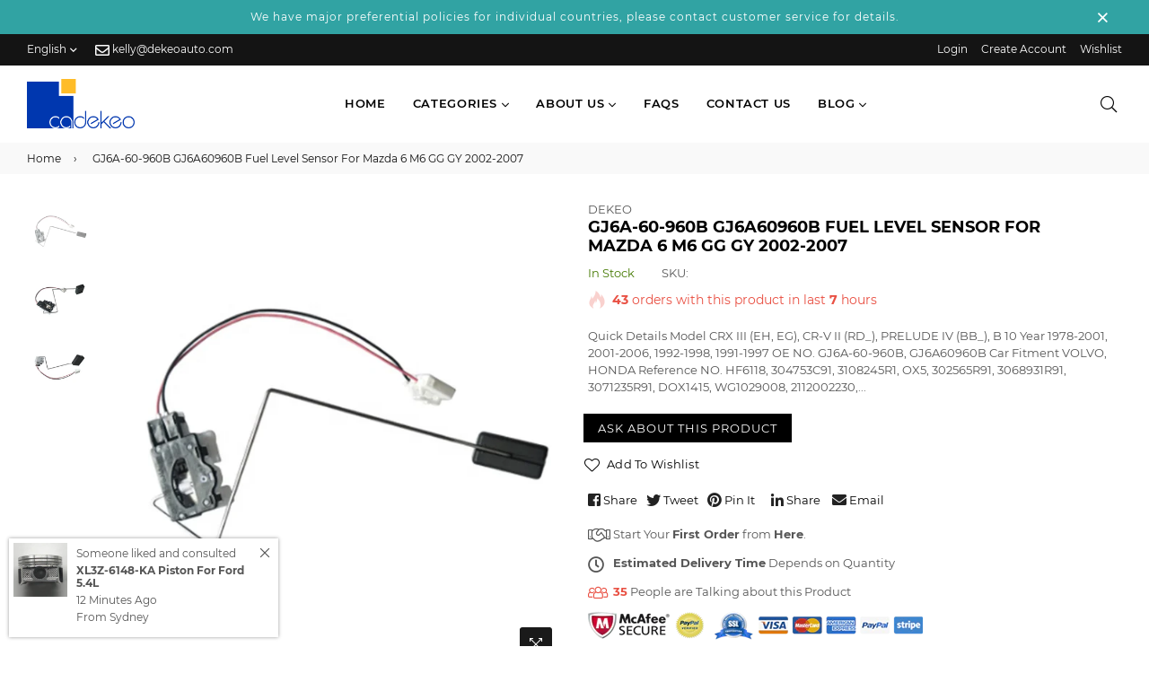

--- FILE ---
content_type: text/html; charset=utf-8
request_url: https://dekeoauto.com/products/gj6a-60-960b-gj6a60960b-fuel-level-sensor-for-mazda-6-m6-gg-gy-2002-2007-166
body_size: 31357
content:
<!doctype html>
<html class="no-js" lang="en" >
<head>
<!-- Google Tag Manager -->
<script>(function(w,d,s,l,i){w[l]=w[l]||[];w[l].push({'gtm.start':
new Date().getTime(),event:'gtm.js'});var f=d.getElementsByTagName(s)[0],
j=d.createElement(s),dl=l!='dataLayer'?'&l='+l:'';j.async=true;j.src=
'https://www.googletagmanager.com/gtm.js?id='+i+dl;f.parentNode.insertBefore(j,f);
})(window,document,'script','dataLayer','GTM-TRDS2FB');</script>
<!-- End Google Tag Manager --><meta charset="utf-8"><meta http-equiv="X-UA-Compatible" content="IE=edge,chrome=1"><meta name="viewport" content="width=device-width,initial-scale=1,maximum-scale=1,user-scalable=0"><meta name="theme-color" content="#000000"><link rel="canonical" href="https://dekeoauto.com/products/gj6a-60-960b-gj6a60960b-fuel-level-sensor-for-mazda-6-m6-gg-gy-2002-2007-166"><link rel="dns-prefetch" href="https://dekeoauto.com" crossorigin><link rel="dns-prefetch" href="https://dekeo.myshopify.com" crossorigin><link rel="dns-prefetch" href="https://cdn.shopify.com" crossorigin><link rel="dns-prefetch" href="https://fonts.shopifycdn.com" crossorigin><link rel="dns-prefetch" href="https://fonts.googleapis.com" crossorigin><link rel="preconnect" href="https//fonts.shopifycdn.com/" crossorigin><link rel="preconnect" href="https//cdn.shopify.com" crossorigin><link rel="preconnect" href="https://monorail-edge.shopifysvc.com"><link rel="preconnect" href="https//ajax.googleapis.com"><link rel="preload" as="style" href="//dekeoauto.com/cdn/shop/t/5/assets/theme.css?v=62083619854005206831703209495"><link rel="preload" as="font" href="//dekeoauto.com/cdn/fonts/montserrat/montserrat_n7.3c434e22befd5c18a6b4afadb1e3d77c128c7939.woff2" type="font/woff2" crossorigin><link rel="preload" as="font" href="//dekeoauto.com/cdn/fonts/montserrat/montserrat_n7.3c434e22befd5c18a6b4afadb1e3d77c128c7939.woff2" type="font/woff2" crossorigin><link rel="preload" as="font" href="//dekeoauto.com/cdn/fonts/montserrat/montserrat_n3.29e699231893fd243e1620595067294bb067ba2a.woff2" type="font/woff2" crossorigin><link rel="preload" as="font" href="//dekeoauto.com/cdn/fonts/montserrat/montserrat_n4.81949fa0ac9fd2021e16436151e8eaa539321637.woff2" type="font/woff2" crossorigin><link rel="preload" as="font" href="//dekeoauto.com/cdn/fonts/montserrat/montserrat_n6.1326b3e84230700ef15b3a29fb520639977513e0.woff2" type="font/woff2" crossorigin><link rel="preload" as="font" href="//dekeoauto.com/cdn/fonts/montserrat/montserrat_n7.3c434e22befd5c18a6b4afadb1e3d77c128c7939.woff2" type="font/woff2" crossorigin><link rel="shortcut icon" href="//dekeoauto.com/cdn/shop/files/cadekeo_ico_32x32.png?v=1624852660" type="image/png"><title>Gj6a-60-960b Gj6a60960b Fuel Level Sensor For Mazda 6 M6 Gg Gy 2002-2007 - Buy Fuel Level Sensor,Floating For Mazda 6 M6 Gg Gy 2002-2007,Fuel Level Sensor For Mazda Product on Dekeoauto.com&ndash; DEKEO</title><meta name="description" content="Gj6a-60-960b Gj6a60960b Fuel Level Sensor For Mazda 6 M6 Gg Gy 2002-2007 - Buy Fuel Level Sensor,Floating For Mazda 6 M6 Gg Gy 2002-2007,Fuel Level Sensor For Mazda Product on Dekeoauto.com"><!-- /snippets/social-meta-tags.liquid --><meta property="og:site_name" content="DEKEO"><meta property="og:url" content="https://dekeoauto.com/products/gj6a-60-960b-gj6a60960b-fuel-level-sensor-for-mazda-6-m6-gg-gy-2002-2007-166"><meta property="og:title" content="GJ6A-60-960B GJ6A60960B Fuel Level Sensor For Mazda 6 M6 GG GY 2002-2007"><meta property="og:type" content="product"><meta property="og:description" content="Gj6a-60-960b Gj6a60960b Fuel Level Sensor For Mazda 6 M6 Gg Gy 2002-2007 - Buy Fuel Level Sensor,Floating For Mazda 6 M6 Gg Gy 2002-2007,Fuel Level Sensor For Mazda Product on Dekeoauto.com"><meta property="og:price:amount" content="0.00"><meta property="og:price:currency" content="USD"><meta property="og:image" content="http://dekeoauto.com/cdn/shop/products/Udc824aa3bfa944fa8fa1cb185c21b5c1h.jpg_750x750_65a90247-911e-4118-884a-28f7457c5fbc_1200x1200.jpg?v=1625660198"><meta property="og:image" content="http://dekeoauto.com/cdn/shop/products/U037d165dcd7c40b1a67c3b78ea0b88ae6.jpg_750x750_a6a91896-2061-403a-bcdf-8719a8b2beb9_1200x1200.jpg?v=1625660198"><meta property="og:image" content="http://dekeoauto.com/cdn/shop/products/U04e1fa4e2e8048ef9ff07ce487a9bfb6R.jpg_750x750_e6c5a9d7-0d2a-4da6-a0f5-866c65017b75_1200x1200.jpg?v=1625660198"><meta property="og:image:secure_url" content="https://dekeoauto.com/cdn/shop/products/Udc824aa3bfa944fa8fa1cb185c21b5c1h.jpg_750x750_65a90247-911e-4118-884a-28f7457c5fbc_1200x1200.jpg?v=1625660198"><meta property="og:image:secure_url" content="https://dekeoauto.com/cdn/shop/products/U037d165dcd7c40b1a67c3b78ea0b88ae6.jpg_750x750_a6a91896-2061-403a-bcdf-8719a8b2beb9_1200x1200.jpg?v=1625660198"><meta property="og:image:secure_url" content="https://dekeoauto.com/cdn/shop/products/U04e1fa4e2e8048ef9ff07ce487a9bfb6R.jpg_750x750_e6c5a9d7-0d2a-4da6-a0f5-866c65017b75_1200x1200.jpg?v=1625660198"><meta name="twitter:site" content="@dekeoauto"><meta name="twitter:card" content="summary_large_image"><meta name="twitter:title" content="GJ6A-60-960B GJ6A60960B Fuel Level Sensor For Mazda 6 M6 GG GY 2002-2007"><meta name="twitter:description" content="Gj6a-60-960b Gj6a60960b Fuel Level Sensor For Mazda 6 M6 Gg Gy 2002-2007 - Buy Fuel Level Sensor,Floating For Mazda 6 M6 Gg Gy 2002-2007,Fuel Level Sensor For Mazda Product on Dekeoauto.com">
  
  <!-- css -->
  <style type="text/css">	.flex{display:flex}.flex .flex-item{flex:1}*,::after,::before{box-sizing:border-box}html{overflow-x:hidden}body{font-family:Arial,Tahoma;margin:0;padding:0;overflow-x:hidden}article,aside,details,figcaption,figure,footer,header,hgroup,main,menu,nav,section,summary{display:block}body,button,input,select,textarea{-webkit-font-smoothing:antialiased;-webkit-text-size-adjust:100%}b,optgroup,strong{font-weight:700}em{font-style:italic}small{font-size:80%}sub,sup{font-size:75%;line-height:0;position:relative;vertical-align:baseline}sup{top:-.5em}sub{bottom:-.25em}img{max-width:100%;border:0}button,input,optgroup,select,textarea{color:inherit;font:inherit;margin:0;outline:0}button[disabled],html input[disabled]{cursor:default}.mb0{margin-bottom:0!important}[type=button]::-moz-focus-inner,[type=reset]::-moz-focus-inner,[type=submit]::-moz-focus-inner,button::-moz-focus-inner{border-style:none;padding:0}[type=button]:-moz-focusring,[type=reset]:-moz-focusring,[type=submit]:-moz-focusring,button:-moz-focusring{outline:1px dotted ButtonText}input[type=email],input[type=number],input[type=password],input[type=search]{-webkit-appearance:none;-moz-appearance:none}table{width:100%;border-collapse:collapse;border-spacing:0}td,th{padding:0}textarea{overflow:auto;-webkit-appearance:none;-moz-appearance:none}[tabindex='-1']:focus{outline:0}a,img{outline:0!important;border:0}[role=button],a,button,input,label,select,textarea{touch-action:manipulation}.pull-right{float:right}.pull-left{float:left}.clearfix::after{content:'';display:table;clear:both}.clear{clear:both}.icon__fallback-text,.visually-hidden{position:absolute!important;overflow:hidden;clip:rect(0 0 0 0);height:1px;width:1px;margin:-1px;padding:0;border:0}.visibility-hidden{visibility:hidden}.js-focus-hidden:focus{outline:0}.no-js:not(html){display:none}.no-js .no-js:not(html){display:block}.no-js .js{display:none}.skip-link:focus{clip:auto;width:auto;height:auto;margin:0;color:#000;background-color:#fff;padding:10px;opacity:1;z-index:10000;transition:none}blockquote{font-size:1.38462em;font-style:normal;text-align:center;padding:0 30px;margin:0}.rte blockquote{border-color:#e8e9eb;border-width:1px 0;border-style:solid;padding:30px 0;margin-bottom:15px}blockquote p+cite{margin-top:15px}blockquote cite{display:block;font-size:.85em;font-weight:400}blockquote cite::before{content:'\2014 \0020'}code,pre{font-family:Consolas,monospace;font-size:1em}pre{overflow:auto}p{margin:0 0 20px}p:last-child{margin-bottom:0}.fine-print{font-size:em(14);font-style:italic}.txt--minor{font-size:80%}.txt--emphasis{font-style:italic}.address{margin-bottom:30px}.icon{display:inline-block;width:20px;height:20px;vertical-align:middle;fill:currentColor}.no-svg .icon{display:none}svg.icon:not(.icon--full-color) circle,svg.icon:not(.icon--full-color) ellipse,svg.icon:not(.icon--full-color) g,svg.icon:not(.icon--full-color) line,svg.icon:not(.icon--full-color) path,svg.icon:not(.icon--full-color) polygon,svg.icon:not(.icon--full-color) polyline,svg.icon:not(.icon--full-color) rect,symbol.icon:not(.icon--full-color) circle,symbol.icon:not(.icon--full-color) ellipse,symbol.icon:not(.icon--full-color) g,symbol.icon:not(.icon--full-color) line,symbol.icon:not(.icon--full-color) path,symbol.icon:not(.icon--full-color) polygon,symbol.icon:not(.icon--full-color) polyline,symbol.icon:not(.icon--full-color) rect{fill:inherit;stroke:inherit}.no-svg .icon__fallback-text{position:static!important;overflow:inherit;clip:none;height:auto;width:auto;margin:0}.payment-icons{-moz-user-select:none;-ms-user-select:none;-webkit-user-select:none;user-select:none;cursor:default}.payment-icons .icon{width:30px;height:30px}.social-icons .ad{font-size:16px}ol,ul{margin:0;padding:0}li{list-style:none}ol{list-style:decimal}.list--inline{padding:0;margin:0}.list--inline li{display:inline-block;margin-bottom:0;vertical-align:middle}.rte img{height:auto}.rte table{table-layout:fixed}.rte ol,.rte ul{margin:0 0 10px 20px}.rte ol.list--inline,.rte ul.list--inline{margin-left:0}.rte ul{list-style:disc outside}.rte ul ul{list-style:circle outside}.rte ul ul ul{list-style:square outside}.rte a:not(.btn){padding-bottom:1px}.text-center .rte ol,.text-center .rte ul,.text-center.rte ol,.text-center.rte ul{margin-left:0;list-style-position:inside}.rte__table-wrapper{max-width:100%;overflow:auto;-webkit-overflow-scrolling:touch}.ad-spin{-webkit-animation:ad-spin 2s infinite linear;animation:ad-spin 2s infinite linear}@keyframes ad-spin{from{transform:rotate(0)}to{transform:rotate(360deg)}}.text-link{display:inline;border:0 none;background:0 0;padding:0;margin:0}svg:not(:root){overflow:hidden}.video-wrapper{position:relative;overflow:hidden;max-width:100%;padding-bottom:56.25%;height:0;height:auto}.video-wrapper iframe{position:absolute;top:0;left:0;width:100%;height:100%}form{margin:0}legend{border:0;padding:0}button,input[type=submit]{cursor:pointer}textarea{min-height:100px}select::-ms-expand{display:none}.label--hidden{position:absolute;height:0;width:0;margin-bottom:0;overflow:hidden;clip:rect(1px,1px,1px,1px)}.ie9 .label--hidden{position:static;height:auto;width:auto;margin-bottom:2px;overflow:visible;clip:initial}.form-vertical input,.form-vertical select,.form-vertical textarea{display:block;width:100%}.form-vertical [type=checkbox],.form-vertical [type=radio]{display:inline-block;width:auto;margin-right:5px}.form-vertical .btn,.form-vertical [type=submit]{display:inline-block;width:auto}.errors,.form--success,.note{padding:8px;margin:0 0 15px;font-size:12px}hr{margin:20px 0;border:0}.hr--small{padding:10px 0;margin:0}.hr--invisible{border-bottom:0}.is-transitioning{display:block!important;visibility:visible!important}.placeholder-svg{display:block;fill:rgba(85,85,85,.35);background-color:rgba(85,85,85,.1);width:100%;height:100%;max-width:100%;max-height:100%;border:1px solid rgba(85,85,85,.2)}.placeholder-noblocks{padding:40px;text-align:center}.placeholder-background{position:absolute;top:0;right:0;bottom:0;left:0}.placeholder-background .icon{border:0}.image-bar__content .placeholder-svg{position:absolute;top:0;left:0}#siteNav.hidearrow .ad-angle-down-l{display:none}#siteNav.left{text-align:left}#siteNav.center{text-align:center}#siteNav.right{text-align:right}#siteNav.regular>li a{font-weight:400}#siteNav.medium>li a{font-weight:600}#siteNav.bold>li a{font-weight:700}.grid{list-style:none;padding:0;margin-left:-15px;margin-right:-15px}.grid::after{content:'';display:table;clear:both}.grid__item{float:left;width:100%;padding-left:15px;padding-right:15px}@media only screen and (max-width:766px){.grid{margin-left:-10px;margin-right:-10px}.grid__item{padding-left:10px;padding-right:10px}}@media only screen and (max-width:479px){.grid{margin-left:-5px;margin-right:-5px}.grid__item{padding-left:5px;padding-right:5px}}.grid__item[class*="--push"]{position:relative}.grid--rev{direction:rtl;text-align:left}.grid--rev>.grid__item{direction:ltr;text-align:left;float:right}.one-whole{width:100%}.col-2,.five-tenths,.four-eighths,.one-half,.three-sixths,.two-quarters,.wd-50{width:50%}.col-3,.one-third,.two-sixths{width:33.33333%}.four-sixths,.two-thirds{width:66.66667%}.col-4,.one-quarter,.two-eighths{width:25%}.six-eighths,.three-quarters{width:75%}.col-5,.one-fifth,.two-tenths{width:20%}.four-tenths,.two-fifths,.wd-40{width:40%}.six-tenths,.three-fifths,.wd-60{width:60%}.eight-tenths,.four-fifths,.wd-80{width:80%}.one-sixth{width:16.66667%}.five-sixths{width:83.33333%}.one-seventh{width:14.28571%}.two-seventh{width:28.57143%}.three-seventh{width:42.85714%}.four-seventh{width:57.14286%}.five-seventh{width:71.42857%}.one-eighth{width:12.5%}.three-eighths{width:37.5%}.five-eighths{width:62.5%}.seven-eighths{width:87.5%}.one-tenth{width:10%}.three-tenths,.wd-30{width:30%}.seven-tenths,.wd-70{width:70%}.nine-tenths,.wd-90{width:90%}.show{display:block!important}.hide{display:none!important}.text-left{text-align:left!important}.text-right{text-align:right!important}.text-center{text-align:center!important}@media only screen and (min-width:767px){.medium-up--one-whole{width:100%}.medium-up--five-tenths,.medium-up--four-eighths,.medium-up--one-half,.medium-up--three-sixths,.medium-up--two-quarters{width:50%}.medium-up--one-third,.medium-up--two-sixths{width:33.33333%}.medium-up--four-sixths,.medium-up--two-thirds{width:66.66667%}.medium-up--one-quarter,.medium-up--two-eighths{width:25%}.medium-up--six-eighths,.medium-up--three-quarters{width:75%}.medium-up--one-fifth,.medium-up--two-tenths{width:20%}.medium-up--four-tenths,.medium-up--two-fifths{width:40%}.medium-up--six-tenths,.medium-up--three-fifths{width:60%}.medium-up--eight-tenths,.medium-up--four-fifths{width:80%}.medium-up--one-sixth{width:16.66667%}.medium-up--five-sixths{width:83.33333%}.medium-up--one-seventh{width:14.28571%}.medium-up--two-seventh{width:28.57143%}.medium-up--three-seventh{width:42.85714%}.medium-up--four-seventh{width:57.14286%}.medium-up--five-seventh{width:71.42857%}.medium-up--one-eighth{width:12.5%}.medium-up--three-eighths{width:37.5%}.medium-up--five-eighths{width:62.5%}.medium-up--seven-eighths{width:87.5%}.medium-up--one-tenth{width:10%}.medium-up--three-tenths{width:30%}.medium-up--seven-tenths{width:70%}.medium-up--nine-tenths{width:90%}.grid--uniform .medium-up--five-tenths:nth-child(2n+1),.grid--uniform .medium-up--four-eighths:nth-child(2n+1),.grid--uniform .medium-up--one-eighth:nth-child(8n+1),.grid--uniform .medium-up--one-fifth:nth-child(5n+1),.grid--uniform .medium-up--one-half:nth-child(2n+1),.grid--uniform .medium-up--one-quarter:nth-child(4n+1),.grid--uniform .medium-up--one-seventh:nth-child(7n+1),.grid--uniform .medium-up--one-sixth:nth-child(6n+1),.grid--uniform .medium-up--one-third:nth-child(3n+1),.grid--uniform .medium-up--one-twelfth:nth-child(12n+1),.grid--uniform .medium-up--three-sixths:nth-child(2n+1),.grid--uniform .medium-up--two-eighths:nth-child(4n+1),.grid--uniform .medium-up--two-sixths:nth-child(3n+1){clear:both}.medium-up--show{display:block!important}.medium-up--hide{display:none!important}.medium-up--text-left{text-align:left!important}.medium-up--text-right{text-align:right!important}.medium-up--text-center{text-align:center!important}}@media only screen and (min-width:999px){.large-up--one-whole{width:100%}.large-up--five-tenths,.large-up--four-eighths,.large-up--one-half,.large-up--three-sixths,.large-up--two-quarters{width:50%}.large-up--one-third,.large-up--two-sixths{width:33.33333%}.large-up--four-sixths,.large-up--two-thirds{width:66.66667%}.large-up--one-quarter,.large-up--two-eighths{width:25%}.large-up--six-eighths,.large-up--three-quarters{width:75%}.large-up--one-fifth,.large-up--two-tenths{width:20%}.large-up--four-tenths,.large-up--two-fifths{width:40%}.large-up--six-tenths,.large-up--three-fifths{width:60%}.large-up--eight-tenths,.large-up--four-fifths{width:80%}.large-up--one-sixth{width:16.66667%}.large-up--five-sixths{width:83.33333%}.large-up--one-seventh{width:14.28571%}.large-up--two-seventh{width:28.57143%}.large-up--three-seventh{width:42.85714%}.large-up--four-seventh{width:57.14286%}.large-up--five-seventh{width:71.42857%}.large-up--one-eighth{width:12.5%}.large-up--three-eighths{width:37.5%}.large-up--five-eighths{width:62.5%}.large-up--seven-eighths{width:87.5%}.large-up--one-tenth{width:10%}.large-up--three-tenths{width:30%}.large-up--seven-tenths{width:70%}.large-up--nine-tenths{width:90%}.grid--uniform .large-up--five-tenths:nth-child(2n+1),.grid--uniform .large-up--four-eighths:nth-child(2n+1),.grid--uniform .large-up--one-eighth:nth-child(8n+1),.grid--uniform .large-up--one-fifth:nth-child(5n+1),.grid--uniform .large-up--one-half:nth-child(2n+1),.grid--uniform .large-up--one-quarter:nth-child(4n+1),.grid--uniform .large-up--one-seventh:nth-child(7n+1),.grid--uniform .large-up--one-sixth:nth-child(6n+1),.grid--uniform .large-up--one-third:nth-child(3n+1),.grid--uniform .large-up--one-twelfth:nth-child(12n+1),.grid--uniform .large-up--three-sixths:nth-child(2n+1),.grid--uniform .large-up--two-eighths:nth-child(4n+1),.grid--uniform .large-up--two-sixths:nth-child(3n+1){clear:both}.large-up--show{display:block!important}.large-up--hide{display:none!important}.large-up--text-left{text-align:left!important}.large-up--text-right{text-align:right!important}.large-up--text-center{text-align:center!important}}@media only screen and (min-width:1200px){.widescreen--one-whole{width:100%}.widescreen--five-tenths,.widescreen--four-eighths,.widescreen--one-half,.widescreen--three-sixths,.widescreen--two-quarters{width:50%}.widescreen--one-third,.widescreen--two-sixths{width:33.33333%}.widescreen--four-sixths,.widescreen--two-thirds{width:66.66667%}.widescreen--one-quarter,.widescreen--two-eighths{width:25%}.widescreen--six-eighths,.widescreen--three-quarters{width:75%}.widescreen--one-fifth,.widescreen--two-tenths{width:20%}.widescreen--four-tenths,.widescreen--two-fifths{width:40%}.widescreen--six-tenths,.widescreen--three-fifths{width:60%}.widescreen--eight-tenths,.widescreen--four-fifths{width:80%}.widescreen--one-sixth{width:16.66667%}.widescreen--five-sixths{width:83.33333%}.widescreen--one-seventh{width:14.28571%}.widescreen--two-seventh{width:28.57143%}.widescreen--three-seventh{width:42.85714%}.widescreen--four-seventh{width:57.14286%}.widescreen--five-seventh{width:71.42857%}.widescreen--one-eighth{width:12.5%}.widescreen--three-eighths{width:37.5%}.widescreen--five-eighths{width:62.5%}.widescreen--seven-eighths{width:87.5%}.widescreen--one-tenth{width:10%}.widescreen--three-tenths{width:30%}.widescreen--seven-tenths{width:70%}.widescreen--nine-tenths{width:90%}.grid--uniform .widescreen--five-tenths:nth-child(2n+1),.grid--uniform .widescreen--four-eighths:nth-child(2n+1),.grid--uniform .widescreen--one-eighth:nth-child(8n+1),.grid--uniform .widescreen--one-fifth:nth-child(5n+1),.grid--uniform .widescreen--one-half:nth-child(2n+1),.grid--uniform .widescreen--one-quarter:nth-child(4n+1),.grid--uniform .widescreen--one-seventh:nth-child(7n+1),.grid--uniform .widescreen--one-sixth:nth-child(6n+1),.grid--uniform .widescreen--one-third:nth-child(3n+1),.grid--uniform .widescreen--three-sixths:nth-child(2n+1),.grid--uniform .widescreen--two-eighths:nth-child(4n+1),.grid--uniform .widescreen--two-sixths:nth-child(3n+1){clear:both}.widescreen--show{display:block!important}.widescreen--hide{display:none!important}.widescreen--text-left{text-align:left!important}.widescreen--text-right{text-align:right!important}.widescreen--text-center{text-align:center!important}}@media only screen and (min-width:999px) and (max-width:1199px){.large--one-whole{width:100%}.large--five-tenths,.large--four-eighths,.large--one-half,.large--three-sixths,.large--two-quarters{width:50%}.large--one-third,.large--two-sixths{width:33.33333%}.large--four-sixths,.large--two-thirds{width:66.66667%}.large--one-quarter,.large--two-eighths{width:25%}.large--six-eighths,.large--three-quarters{width:75%}.large--one-fifth,.large--two-tenths{width:20%}.large--four-tenths,.large--two-fifths{width:40%}.large--six-tenths,.large--three-fifths{width:60%}.large--eight-tenths,.large--four-fifths{width:80%}.large--one-sixth{width:16.66667%}.large--five-sixths{width:83.33333%}.large--one-seventh{width:14.28571%}.large--two-seventh{width:28.57143%}.large--three-seventh{width:42.85714%}.large--four-seventh{width:57.14286%}.large--five-seventh{width:71.42857%}.large--one-eighth{width:12.5%}.large--three-eighths{width:37.5%}.large--five-eighths{width:62.5%}.large--seven-eighths{width:87.5%}.large--one-tenth{width:10%}.large--three-tenths{width:30%}.large--seven-tenths{width:70%}.large--nine-tenths{width:90%}.grid--uniform .large--five-tenths:nth-child(2n+1),.grid--uniform .large--four-eighths:nth-child(2n+1),.grid--uniform .large--one-eighth:nth-child(8n+1),.grid--uniform .large--one-fifth:nth-child(5n+1),.grid--uniform .large--one-half:nth-child(2n+1),.grid--uniform .large--one-quarter:nth-child(4n+1),.grid--uniform .large--one-seventh:nth-child(7n+1),.grid--uniform .large--one-sixth:nth-child(6n+1),.grid--uniform .large--one-third:nth-child(3n+1),.grid--uniform .large--three-sixths:nth-child(2n+1),.grid--uniform .large--two-eighths:nth-child(4n+1),.grid--uniform .large--two-sixths:nth-child(3n+1){clear:both}.large--show{display:block!important}.large--hide{display:none!important}.large--text-left{text-align:left!important}.large--text-right{text-align:right!important}.large--text-center{text-align:center!important}}@media only screen and (min-width:767px) and (max-width:998px){.medium--one-whole{width:100%}.medium--five-tenths,.medium--four-eighths,.medium--one-half,.medium--three-sixths,.medium--two-quarters{width:50%}.medium--one-third,.medium--two-sixths{width:33.33333%}.medium--four-sixths,.medium--two-thirds{width:66.66667%}.medium--one-quarter,.medium--two-eighths{width:25%}.medium--six-eighths,.medium--three-quarters{width:75%}.medium--one-fifth,.medium--two-tenths{width:20%}.medium--four-tenths,.medium--two-fifths{width:40%}.medium--six-tenths,.medium--three-fifths{width:60%}.medium--eight-tenths,.medium--four-fifths{width:80%}.medium--one-sixth{width:16.66667%}.medium--five-sixths{width:83.33333%}.medium--one-seventh{width:14.28571%}.medium--two-seventh{width:28.57143%}.medium--three-seventh{width:42.85714%}.medium--four-seventh{width:57.14286%}.medium--five-seventh{width:71.42857%}.medium--one-eighth{width:12.5%}.medium--three-eighths{width:37.5%}.medium--five-eighths{width:62.5%}.medium--seven-eighths{width:87.5%}.medium--one-tenth{width:10%}.medium--three-tenths{width:30%}.medium--seven-tenths{width:70%}.medium--nine-tenths{width:90%}.grid--uniform .medium--five-tenths:nth-child(2n+1),.grid--uniform .medium--four-eighths:nth-child(2n+1),.grid--uniform .medium--one-eighth:nth-child(8n+1),.grid--uniform .medium--one-fifth:nth-child(5n+1),.grid--uniform .medium--one-half:nth-child(2n+1),.grid--uniform .medium--one-quarter:nth-child(4n+1),.grid--uniform .medium--one-seventh:nth-child(7n+1),.grid--uniform .medium--one-sixth:nth-child(6n+1),.grid--uniform .medium--one-third:nth-child(3n+1),.grid--uniform .medium--three-sixths:nth-child(2n+1),.grid--uniform .medium--two-eighths:nth-child(4n+1),.grid--uniform .medium--two-sixths:nth-child(3n+1){clear:both}.medium--show{display:block!important}.medium--hide{display:none!important}.medium--text-left{text-align:left!important}.medium--text-right{text-align:right!important}.medium--text-center{text-align:center!important}}@media only screen and (max-width:766px){.small--one-whole{width:100%}.small--five-tenths,.small--four-eighths,.small--one-half,.small--three-sixths,.small--two-quarters{width:50%}.small--one-third,.small--two-sixths{width:33.33333%}.small--four-sixths,.small--two-thirds{width:66.66667%}.small--one-quarter,.small--two-eighths{width:25%}.small--six-eighths,.small--three-quarters{width:75%}.small--one-fifth,.small--two-tenths{width:20%}.small--four-tenths,.small--two-fifths{width:40%}.small--six-tenths,.small--three-fifths{width:60%}.small--eight-tenths,.small--four-fifths{width:80%}.small--one-sixth{width:16.66667%}.small--five-sixths{width:83.33333%}.small--one-seventh{width:14.28571%}.small--two-seventh{width:28.57143%}.small--three-seventh{width:42.85714%}.small--four-seventh{width:57.14286%}.small--five-seventh{width:71.42857%}.small--one-eighth{width:12.5%}.small--three-eighths{width:37.5%}.small--five-eighths{width:62.5%}.small--seven-eighths{width:87.5%}.small--one-tenth{width:10%}.small--three-tenths{width:30%}.small--seven-tenths{width:70%}.small--nine-tenths{width:90%}.grid--uniform .small--five-tenths:nth-child(2n+1),.grid--uniform .small--four-eighths:nth-child(2n+1),.grid--uniform .small--one-eighth:nth-child(8n+1),.grid--uniform .small--one-fifth:nth-child(5n+1),.grid--uniform .small--one-half:nth-child(2n+1),.grid--uniform .small--one-quarter:nth-child(4n+1),.grid--uniform .small--one-seventh:nth-child(7n+1),.grid--uniform .small--one-sixth:nth-child(6n+1),.grid--uniform .small--one-third:nth-child(3n+1),.grid--uniform .small--three-sixths:nth-child(2n+1),.grid--uniform .small--two-eighths:nth-child(4n+1),.grid--uniform .small--two-sixths:nth-child(3n+1){clear:both}.small--show{display:block!important}.small--hide{display:none!important}.small--text-left{text-align:left!important}.small--text-right{text-align:right!important}.small--text-center{text-align:center!important}}@media only screen and (max-width:639px){.mobile--one-whole{width:100%}.mobile--five-tenths,.mobile--four-eighths,.mobile--one-half,.mobile--three-sixths,.mobile--two-quarters{width:50%}.mobile--one-third,.mobile--two-sixths{width:33.33333%}.mobile--four-sixths,.mobile--two-thirds{width:66.66667%}.mobile--one-quarter,.mobile--two-eighths{width:25%}.mobile--six-eighths,.mobile--three-quarters{width:75%}.mobile--one-fifth,.mobile--two-tenths{width:20%}.mobile--four-tenths,.mobile--two-fifths{width:40%}.mobile--six-tenths,.mobile--three-fifths{width:60%}.mobile--eight-tenths,.mobile--four-fifths{width:80%}.mobile--one-sixth{width:16.66667%}.mobile--five-sixths{width:83.33333%}.mobile--one-seventh{width:14.28571%}.mobile--two-seventh{width:28.57143%}.mobile--three-seventh{width:42.85714%}.mobile--four-seventh{width:57.14286%}.mobile--five-seventh{width:71.42857%}.mobile--one-eighth{width:12.5%}.mobile--three-eighths{width:37.5%}.mobile--five-eighths{width:62.5%}.mobile--seven-eighths{width:87.5%}.mobile--one-tenth{width:10%}.mobile--three-tenths{width:30%}.mobile--seven-tenths{width:70%}.mobile--nine-tenths{width:90%}.grid--uniform .mobile--five-tenths:nth-child(2n+1),.grid--uniform .mobile--four-eighths:nth-child(2n+1),.grid--uniform .mobile--one-eighth:nth-child(8n+1),.grid--uniform .mobile--one-fifth:nth-child(5n+1),.grid--uniform .mobile--one-half:nth-child(2n+1),.grid--uniform .mobile--one-quarter:nth-child(4n+1),.grid--uniform .mobile--one-seventh:nth-child(7n+1),.grid--uniform .mobile--one-sixth:nth-child(6n+1),.grid--uniform .mobile--one-third:nth-child(3n+1),.grid--uniform .mobile--three-sixths:nth-child(2n+1),.grid--uniform .mobile--two-eighths:nth-child(4n+1),.grid--uniform .mobile--two-sixths:nth-child(3n+1){clear:both}.mobile--show{display:block!important}.mobile--hide{display:none!important}.mobile--text-left{text-align:left!important}.mobile--text-right{text-align:right!important}.mobile--text-center{text-align:center!important}}</style>
  <link href="//dekeoauto.com/cdn/shop/t/5/assets/theme.css?v=62083619854005206831703209495" rel="stylesheet" type="text/css" media="all" />
  <link href="//dekeoauto.com/cdn/shop/t/5/assets/default.css?v=169931790073551620831703209495" rel="stylesheet" type="text/css" media="all" />
 
  <!-- main js -->
  <link rel="preload" href="//dekeoauto.com/cdn/shop/t/5/assets/jquery.min.js?v=12812186871012413701624844496" as="script">
  <link rel="preload" href="//dekeoauto.com/cdn/shop/t/5/assets/vendor.min.js?v=31137193984916850931624844510" as="script">
  <script src="//dekeoauto.com/cdn/shop/t/5/assets/jquery.min.js?v=12812186871012413701624844496"></script>
  <script>
    var theme = {
      strings: {
        addToCart: "Add to cart",soldOut: "Sold out",unavailable: "Unavailable",showMore: "Show More",showLess: "Show Less"
      },
      moneyFormat: "${{amount}}",mlcurrency:false,shopCurrency:"USD",currencyFormat:"money_format",moneyCurrencyFormat:"${{amount}} USD",rtl:false,ajax_cart:false,fixedHeader:true,animation:true,animationMobile:true,allresult:"View All Results",
      wlAvailable:"Already in your wishlist, Go to wishlist"
    }
    document.documentElement.className = document.documentElement.className.replace('no-js', 'js');
    var Metatheme = null,thm = 'Belle', shpeml = 'kelly@dekeoauto.com', dmn = window.location.hostname;  
    window.lazySizesConfig = window.lazySizesConfig || {};
    lazySizesConfig.loadMode = 1;
  </script>
  <!--[if (lte IE 9) ]><script src="//dekeoauto.com/cdn/shop/t/5/assets/match-media.min.js?v=22265819453975888031624844500" type="text/javascript"></script><![endif]-->
  <script src="//dekeoauto.com/cdn/shop/t/5/assets/vendor.min.js?v=31137193984916850931624844510" defer="defer"></script><script>window.performance && window.performance.mark && window.performance.mark('shopify.content_for_header.start');</script><meta id="shopify-digital-wallet" name="shopify-digital-wallet" content="/27441004680/digital_wallets/dialog">
<link rel="alternate" hreflang="x-default" href="https://dekeoauto.com/products/gj6a-60-960b-gj6a60960b-fuel-level-sensor-for-mazda-6-m6-gg-gy-2002-2007-166">
<link rel="alternate" hreflang="en" href="https://dekeoauto.com/products/gj6a-60-960b-gj6a60960b-fuel-level-sensor-for-mazda-6-m6-gg-gy-2002-2007-166">
<link rel="alternate" hreflang="es" href="https://dekeoauto.com/es/products/gj6a-60-960b-gj6a60960b-fuel-level-sensor-for-mazda-6-m6-gg-gy-2002-2007-166">
<link rel="alternate" hreflang="zh-Hans-CN" href="https://dekeoauto.com/zh-cn/products/gj6a-60-960b-gj6a60960b-fuel-level-sensor-for-mazda-6-m6-gg-gy-2002-2007-166">
<link rel="alternate" hreflang="zh-Hant-TW" href="https://dekeoauto.com/zh-tw/products/gj6a-60-960b-gj6a60960b-fuel-level-sensor-for-mazda-6-m6-gg-gy-2002-2007-166">
<link rel="alternate" type="application/json+oembed" href="https://dekeoauto.com/products/gj6a-60-960b-gj6a60960b-fuel-level-sensor-for-mazda-6-m6-gg-gy-2002-2007-166.oembed">
<script async="async" data-src="/checkouts/internal/preloads.js?locale=en-US"></script>
<script id="shopify-features" type="application/json">{"accessToken":"d2f01e677df6c9f1b35dfc6b2032959e","betas":["rich-media-storefront-analytics"],"domain":"dekeoauto.com","predictiveSearch":true,"shopId":27441004680,"locale":"en"}</script>
<script>var Shopify = Shopify || {};
Shopify.shop = "dekeo.myshopify.com";
Shopify.locale = "en";
Shopify.currency = {"active":"USD","rate":"1.0"};
Shopify.country = "US";
Shopify.theme = {"name":"Home-1-classic-1","id":124055715992,"schema_name":"Belle","schema_version":"3.2","theme_store_id":null,"role":"main"};
Shopify.theme.handle = "null";
Shopify.theme.style = {"id":null,"handle":null};
Shopify.cdnHost = "dekeoauto.com/cdn";
Shopify.routes = Shopify.routes || {};
Shopify.routes.root = "/";</script>
<script type="module">!function(o){(o.Shopify=o.Shopify||{}).modules=!0}(window);</script>
<script>!function(o){function n(){var o=[];function n(){o.push(Array.prototype.slice.apply(arguments))}return n.q=o,n}var t=o.Shopify=o.Shopify||{};t.loadFeatures=n(),t.autoloadFeatures=n()}(window);</script>
<script id="shop-js-analytics" type="application/json">{"pageType":"product"}</script>
<script defer="defer" async type="module" src="//dekeoauto.com/cdn/shopifycloud/shop-js/modules/v2/client.init-shop-cart-sync_BT-GjEfc.en.esm.js"></script>
<script defer="defer" async type="module" src="//dekeoauto.com/cdn/shopifycloud/shop-js/modules/v2/chunk.common_D58fp_Oc.esm.js"></script>
<script defer="defer" async type="module" src="//dekeoauto.com/cdn/shopifycloud/shop-js/modules/v2/chunk.modal_xMitdFEc.esm.js"></script>
<script type="module">
  await import("//dekeoauto.com/cdn/shopifycloud/shop-js/modules/v2/client.init-shop-cart-sync_BT-GjEfc.en.esm.js");
await import("//dekeoauto.com/cdn/shopifycloud/shop-js/modules/v2/chunk.common_D58fp_Oc.esm.js");
await import("//dekeoauto.com/cdn/shopifycloud/shop-js/modules/v2/chunk.modal_xMitdFEc.esm.js");

  window.Shopify.SignInWithShop?.initShopCartSync?.({"fedCMEnabled":true,"windoidEnabled":true});

</script>
<script id="__st">var __st={"a":27441004680,"offset":28800,"reqid":"6b695606-1af7-485e-808f-7533e7e67621-1769102148","pageurl":"dekeoauto.com\/products\/gj6a-60-960b-gj6a60960b-fuel-level-sensor-for-mazda-6-m6-gg-gy-2002-2007-166","u":"1f6006ee34fe","p":"product","rtyp":"product","rid":6871929356440};</script>
<script>window.ShopifyPaypalV4VisibilityTracking = true;</script>
<script id="form-persister">!function(){'use strict';const t='contact',e='new_comment',n=[[t,t],['blogs',e],['comments',e],[t,'customer']],o='password',r='form_key',c=['recaptcha-v3-token','g-recaptcha-response','h-captcha-response',o],s=()=>{try{return window.sessionStorage}catch{return}},i='__shopify_v',u=t=>t.elements[r],a=function(){const t=[...n].map((([t,e])=>`form[action*='/${t}']:not([data-nocaptcha='true']) input[name='form_type'][value='${e}']`)).join(',');var e;return e=t,()=>e?[...document.querySelectorAll(e)].map((t=>t.form)):[]}();function m(t){const e=u(t);a().includes(t)&&(!e||!e.value)&&function(t){try{if(!s())return;!function(t){const e=s();if(!e)return;const n=u(t);if(!n)return;const o=n.value;o&&e.removeItem(o)}(t);const e=Array.from(Array(32),(()=>Math.random().toString(36)[2])).join('');!function(t,e){u(t)||t.append(Object.assign(document.createElement('input'),{type:'hidden',name:r})),t.elements[r].value=e}(t,e),function(t,e){const n=s();if(!n)return;const r=[...t.querySelectorAll(`input[type='${o}']`)].map((({name:t})=>t)),u=[...c,...r],a={};for(const[o,c]of new FormData(t).entries())u.includes(o)||(a[o]=c);n.setItem(e,JSON.stringify({[i]:1,action:t.action,data:a}))}(t,e)}catch(e){console.error('failed to persist form',e)}}(t)}const f=t=>{if('true'===t.dataset.persistBound)return;const e=function(t,e){const n=function(t){return'function'==typeof t.submit?t.submit:HTMLFormElement.prototype.submit}(t).bind(t);return function(){let t;return()=>{t||(t=!0,(()=>{try{e(),n()}catch(t){(t=>{console.error('form submit failed',t)})(t)}})(),setTimeout((()=>t=!1),250))}}()}(t,(()=>{m(t)}));!function(t,e){if('function'==typeof t.submit&&'function'==typeof e)try{t.submit=e}catch{}}(t,e),t.addEventListener('submit',(t=>{t.preventDefault(),e()})),t.dataset.persistBound='true'};!function(){function t(t){const e=(t=>{const e=t.target;return e instanceof HTMLFormElement?e:e&&e.form})(t);e&&m(e)}document.addEventListener('submit',t),document.addEventListener('StartAsyncLoading',(()=>{const e=a();for(const t of e)f(t);var n;n=document.body,new window.MutationObserver((t=>{for(const e of t)if('childList'===e.type&&e.addedNodes.length)for(const t of e.addedNodes)1===t.nodeType&&'FORM'===t.tagName&&a().includes(t)&&f(t)})).observe(n,{childList:!0,subtree:!0,attributes:!1}),document.removeEventListener('submit',t)}))}()}();</script>
<script integrity="sha256-4kQ18oKyAcykRKYeNunJcIwy7WH5gtpwJnB7kiuLZ1E=" data-source-attribution="shopify.loadfeatures" defer="defer" data-src="//dekeoauto.com/cdn/shopifycloud/storefront/assets/storefront/load_feature-a0a9edcb.js" crossorigin="anonymous"></script>
<script data-source-attribution="shopify.dynamic_checkout.dynamic.init">var Shopify=Shopify||{};Shopify.PaymentButton=Shopify.PaymentButton||{isStorefrontPortableWallets:!0,init:function(){window.Shopify.PaymentButton.init=function(){};var t=document.createElement("script");t.src="https://dekeoauto.com/cdn/shopifycloud/portable-wallets/latest/portable-wallets.en.js",t.type="module",document.head.appendChild(t)}};
</script>
<script data-source-attribution="shopify.dynamic_checkout.buyer_consent">
  function portableWalletsHideBuyerConsent(e){var t=document.getElementById("shopify-buyer-consent"),n=document.getElementById("shopify-subscription-policy-button");t&&n&&(t.classList.add("hidden"),t.setAttribute("aria-hidden","true"),n.removeEventListener("click",e))}function portableWalletsShowBuyerConsent(e){var t=document.getElementById("shopify-buyer-consent"),n=document.getElementById("shopify-subscription-policy-button");t&&n&&(t.classList.remove("hidden"),t.removeAttribute("aria-hidden"),n.addEventListener("click",e))}window.Shopify?.PaymentButton&&(window.Shopify.PaymentButton.hideBuyerConsent=portableWalletsHideBuyerConsent,window.Shopify.PaymentButton.showBuyerConsent=portableWalletsShowBuyerConsent);
</script>
<script data-source-attribution="shopify.dynamic_checkout.cart.bootstrap">document.addEventListener("StartAsyncLoading",(function(){function t(){return document.querySelector("shopify-accelerated-checkout-cart, shopify-accelerated-checkout")}if(t())Shopify.PaymentButton.init();else{new MutationObserver((function(e,n){t()&&(Shopify.PaymentButton.init(),n.disconnect())})).observe(document.body,{childList:!0,subtree:!0})}}));
</script>

<script>window.performance && window.performance.mark && window.performance.mark('shopify.content_for_header.end');</script><link href="https://monorail-edge.shopifysvc.com" rel="dns-prefetch">
<script>(function(){if ("sendBeacon" in navigator && "performance" in window) {try {var session_token_from_headers = performance.getEntriesByType('navigation')[0].serverTiming.find(x => x.name == '_s').description;} catch {var session_token_from_headers = undefined;}var session_cookie_matches = document.cookie.match(/_shopify_s=([^;]*)/);var session_token_from_cookie = session_cookie_matches && session_cookie_matches.length === 2 ? session_cookie_matches[1] : "";var session_token = session_token_from_headers || session_token_from_cookie || "";function handle_abandonment_event(e) {var entries = performance.getEntries().filter(function(entry) {return /monorail-edge.shopifysvc.com/.test(entry.name);});if (!window.abandonment_tracked && entries.length === 0) {window.abandonment_tracked = true;var currentMs = Date.now();var navigation_start = performance.timing.navigationStart;var payload = {shop_id: 27441004680,url: window.location.href,navigation_start,duration: currentMs - navigation_start,session_token,page_type: "product"};window.navigator.sendBeacon("https://monorail-edge.shopifysvc.com/v1/produce", JSON.stringify({schema_id: "online_store_buyer_site_abandonment/1.1",payload: payload,metadata: {event_created_at_ms: currentMs,event_sent_at_ms: currentMs}}));}}window.addEventListener('pagehide', handle_abandonment_event);}}());</script>
<script id="web-pixels-manager-setup">(function e(e,d,r,n,o){if(void 0===o&&(o={}),!Boolean(null===(a=null===(i=window.Shopify)||void 0===i?void 0:i.analytics)||void 0===a?void 0:a.replayQueue)){var i,a;window.Shopify=window.Shopify||{};var t=window.Shopify;t.analytics=t.analytics||{};var s=t.analytics;s.replayQueue=[],s.publish=function(e,d,r){return s.replayQueue.push([e,d,r]),!0};try{self.performance.mark("wpm:start")}catch(e){}var l=function(){var e={modern:/Edge?\/(1{2}[4-9]|1[2-9]\d|[2-9]\d{2}|\d{4,})\.\d+(\.\d+|)|Firefox\/(1{2}[4-9]|1[2-9]\d|[2-9]\d{2}|\d{4,})\.\d+(\.\d+|)|Chrom(ium|e)\/(9{2}|\d{3,})\.\d+(\.\d+|)|(Maci|X1{2}).+ Version\/(15\.\d+|(1[6-9]|[2-9]\d|\d{3,})\.\d+)([,.]\d+|)( \(\w+\)|)( Mobile\/\w+|) Safari\/|Chrome.+OPR\/(9{2}|\d{3,})\.\d+\.\d+|(CPU[ +]OS|iPhone[ +]OS|CPU[ +]iPhone|CPU IPhone OS|CPU iPad OS)[ +]+(15[._]\d+|(1[6-9]|[2-9]\d|\d{3,})[._]\d+)([._]\d+|)|Android:?[ /-](13[3-9]|1[4-9]\d|[2-9]\d{2}|\d{4,})(\.\d+|)(\.\d+|)|Android.+Firefox\/(13[5-9]|1[4-9]\d|[2-9]\d{2}|\d{4,})\.\d+(\.\d+|)|Android.+Chrom(ium|e)\/(13[3-9]|1[4-9]\d|[2-9]\d{2}|\d{4,})\.\d+(\.\d+|)|SamsungBrowser\/([2-9]\d|\d{3,})\.\d+/,legacy:/Edge?\/(1[6-9]|[2-9]\d|\d{3,})\.\d+(\.\d+|)|Firefox\/(5[4-9]|[6-9]\d|\d{3,})\.\d+(\.\d+|)|Chrom(ium|e)\/(5[1-9]|[6-9]\d|\d{3,})\.\d+(\.\d+|)([\d.]+$|.*Safari\/(?![\d.]+ Edge\/[\d.]+$))|(Maci|X1{2}).+ Version\/(10\.\d+|(1[1-9]|[2-9]\d|\d{3,})\.\d+)([,.]\d+|)( \(\w+\)|)( Mobile\/\w+|) Safari\/|Chrome.+OPR\/(3[89]|[4-9]\d|\d{3,})\.\d+\.\d+|(CPU[ +]OS|iPhone[ +]OS|CPU[ +]iPhone|CPU IPhone OS|CPU iPad OS)[ +]+(10[._]\d+|(1[1-9]|[2-9]\d|\d{3,})[._]\d+)([._]\d+|)|Android:?[ /-](13[3-9]|1[4-9]\d|[2-9]\d{2}|\d{4,})(\.\d+|)(\.\d+|)|Mobile Safari.+OPR\/([89]\d|\d{3,})\.\d+\.\d+|Android.+Firefox\/(13[5-9]|1[4-9]\d|[2-9]\d{2}|\d{4,})\.\d+(\.\d+|)|Android.+Chrom(ium|e)\/(13[3-9]|1[4-9]\d|[2-9]\d{2}|\d{4,})\.\d+(\.\d+|)|Android.+(UC? ?Browser|UCWEB|U3)[ /]?(15\.([5-9]|\d{2,})|(1[6-9]|[2-9]\d|\d{3,})\.\d+)\.\d+|SamsungBrowser\/(5\.\d+|([6-9]|\d{2,})\.\d+)|Android.+MQ{2}Browser\/(14(\.(9|\d{2,})|)|(1[5-9]|[2-9]\d|\d{3,})(\.\d+|))(\.\d+|)|K[Aa][Ii]OS\/(3\.\d+|([4-9]|\d{2,})\.\d+)(\.\d+|)/},d=e.modern,r=e.legacy,n=navigator.userAgent;return n.match(d)?"modern":n.match(r)?"legacy":"unknown"}(),u="modern"===l?"modern":"legacy",c=(null!=n?n:{modern:"",legacy:""})[u],f=function(e){return[e.baseUrl,"/wpm","/b",e.hashVersion,"modern"===e.buildTarget?"m":"l",".js"].join("")}({baseUrl:d,hashVersion:r,buildTarget:u}),m=function(e){var d=e.version,r=e.bundleTarget,n=e.surface,o=e.pageUrl,i=e.monorailEndpoint;return{emit:function(e){var a=e.status,t=e.errorMsg,s=(new Date).getTime(),l=JSON.stringify({metadata:{event_sent_at_ms:s},events:[{schema_id:"web_pixels_manager_load/3.1",payload:{version:d,bundle_target:r,page_url:o,status:a,surface:n,error_msg:t},metadata:{event_created_at_ms:s}}]});if(!i)return console&&console.warn&&console.warn("[Web Pixels Manager] No Monorail endpoint provided, skipping logging."),!1;try{return self.navigator.sendBeacon.bind(self.navigator)(i,l)}catch(e){}var u=new XMLHttpRequest;try{return u.open("POST",i,!0),u.setRequestHeader("Content-Type","text/plain"),u.send(l),!0}catch(e){return console&&console.warn&&console.warn("[Web Pixels Manager] Got an unhandled error while logging to Monorail."),!1}}}}({version:r,bundleTarget:l,surface:e.surface,pageUrl:self.location.href,monorailEndpoint:e.monorailEndpoint});try{o.browserTarget=l,function(e){var d=e.src,r=e.async,n=void 0===r||r,o=e.onload,i=e.onerror,a=e.sri,t=e.scriptDataAttributes,s=void 0===t?{}:t,l=document.createElement("script"),u=document.querySelector("head"),c=document.querySelector("body");if(l.async=n,l.src=d,a&&(l.integrity=a,l.crossOrigin="anonymous"),s)for(var f in s)if(Object.prototype.hasOwnProperty.call(s,f))try{l.dataset[f]=s[f]}catch(e){}if(o&&l.addEventListener("load",o),i&&l.addEventListener("error",i),u)u.appendChild(l);else{if(!c)throw new Error("Did not find a head or body element to append the script");c.appendChild(l)}}({src:f,async:!0,onload:function(){if(!function(){var e,d;return Boolean(null===(d=null===(e=window.Shopify)||void 0===e?void 0:e.analytics)||void 0===d?void 0:d.initialized)}()){var d=window.webPixelsManager.init(e)||void 0;if(d){var r=window.Shopify.analytics;r.replayQueue.forEach((function(e){var r=e[0],n=e[1],o=e[2];d.publishCustomEvent(r,n,o)})),r.replayQueue=[],r.publish=d.publishCustomEvent,r.visitor=d.visitor,r.initialized=!0}}},onerror:function(){return m.emit({status:"failed",errorMsg:"".concat(f," has failed to load")})},sri:function(e){var d=/^sha384-[A-Za-z0-9+/=]+$/;return"string"==typeof e&&d.test(e)}(c)?c:"",scriptDataAttributes:o}),m.emit({status:"loading"})}catch(e){m.emit({status:"failed",errorMsg:(null==e?void 0:e.message)||"Unknown error"})}}})({shopId: 27441004680,storefrontBaseUrl: "https://dekeoauto.com",extensionsBaseUrl: "https://extensions.shopifycdn.com/cdn/shopifycloud/web-pixels-manager",monorailEndpoint: "https://monorail-edge.shopifysvc.com/unstable/produce_batch",surface: "storefront-renderer",enabledBetaFlags: ["2dca8a86"],webPixelsConfigList: [{"id":"159351027","configuration":"{\"pixel_id\":\"2754233104699099\",\"pixel_type\":\"facebook_pixel\",\"metaapp_system_user_token\":\"-\"}","eventPayloadVersion":"v1","runtimeContext":"OPEN","scriptVersion":"ca16bc87fe92b6042fbaa3acc2fbdaa6","type":"APP","apiClientId":2329312,"privacyPurposes":["ANALYTICS","MARKETING","SALE_OF_DATA"],"dataSharingAdjustments":{"protectedCustomerApprovalScopes":["read_customer_address","read_customer_email","read_customer_name","read_customer_personal_data","read_customer_phone"]}},{"id":"73040115","eventPayloadVersion":"v1","runtimeContext":"LAX","scriptVersion":"1","type":"CUSTOM","privacyPurposes":["ANALYTICS"],"name":"Google Analytics tag (migrated)"},{"id":"shopify-app-pixel","configuration":"{}","eventPayloadVersion":"v1","runtimeContext":"STRICT","scriptVersion":"0450","apiClientId":"shopify-pixel","type":"APP","privacyPurposes":["ANALYTICS","MARKETING"]},{"id":"shopify-custom-pixel","eventPayloadVersion":"v1","runtimeContext":"LAX","scriptVersion":"0450","apiClientId":"shopify-pixel","type":"CUSTOM","privacyPurposes":["ANALYTICS","MARKETING"]}],isMerchantRequest: false,initData: {"shop":{"name":"DEKEO","paymentSettings":{"currencyCode":"USD"},"myshopifyDomain":"dekeo.myshopify.com","countryCode":"CN","storefrontUrl":"https:\/\/dekeoauto.com"},"customer":null,"cart":null,"checkout":null,"productVariants":[{"price":{"amount":0.0,"currencyCode":"USD"},"product":{"title":"GJ6A-60-960B GJ6A60960B Fuel Level Sensor For Mazda 6 M6 GG GY 2002-2007","vendor":"DEKEO","id":"6871929356440","untranslatedTitle":"GJ6A-60-960B GJ6A60960B Fuel Level Sensor For Mazda 6 M6 GG GY 2002-2007","url":"\/products\/gj6a-60-960b-gj6a60960b-fuel-level-sensor-for-mazda-6-m6-gg-gy-2002-2007-166","type":"Fuel Level Sensor"},"id":"40403515375768","image":{"src":"\/\/dekeoauto.com\/cdn\/shop\/products\/Udc824aa3bfa944fa8fa1cb185c21b5c1h.jpg_750x750_65a90247-911e-4118-884a-28f7457c5fbc.jpg?v=1625660198"},"sku":"","title":"Default Title","untranslatedTitle":"Default Title"}],"purchasingCompany":null},},"https://dekeoauto.com/cdn","fcfee988w5aeb613cpc8e4bc33m6693e112",{"modern":"","legacy":""},{"shopId":"27441004680","storefrontBaseUrl":"https:\/\/dekeoauto.com","extensionBaseUrl":"https:\/\/extensions.shopifycdn.com\/cdn\/shopifycloud\/web-pixels-manager","surface":"storefront-renderer","enabledBetaFlags":"[\"2dca8a86\"]","isMerchantRequest":"false","hashVersion":"fcfee988w5aeb613cpc8e4bc33m6693e112","publish":"custom","events":"[[\"page_viewed\",{}],[\"product_viewed\",{\"productVariant\":{\"price\":{\"amount\":0.0,\"currencyCode\":\"USD\"},\"product\":{\"title\":\"GJ6A-60-960B GJ6A60960B Fuel Level Sensor For Mazda 6 M6 GG GY 2002-2007\",\"vendor\":\"DEKEO\",\"id\":\"6871929356440\",\"untranslatedTitle\":\"GJ6A-60-960B GJ6A60960B Fuel Level Sensor For Mazda 6 M6 GG GY 2002-2007\",\"url\":\"\/products\/gj6a-60-960b-gj6a60960b-fuel-level-sensor-for-mazda-6-m6-gg-gy-2002-2007-166\",\"type\":\"Fuel Level Sensor\"},\"id\":\"40403515375768\",\"image\":{\"src\":\"\/\/dekeoauto.com\/cdn\/shop\/products\/Udc824aa3bfa944fa8fa1cb185c21b5c1h.jpg_750x750_65a90247-911e-4118-884a-28f7457c5fbc.jpg?v=1625660198\"},\"sku\":\"\",\"title\":\"Default Title\",\"untranslatedTitle\":\"Default Title\"}}]]"});</script><script>
  window.ShopifyAnalytics = window.ShopifyAnalytics || {};
  window.ShopifyAnalytics.meta = window.ShopifyAnalytics.meta || {};
  window.ShopifyAnalytics.meta.currency = 'USD';
  var meta = {"product":{"id":6871929356440,"gid":"gid:\/\/shopify\/Product\/6871929356440","vendor":"DEKEO","type":"Fuel Level Sensor","handle":"gj6a-60-960b-gj6a60960b-fuel-level-sensor-for-mazda-6-m6-gg-gy-2002-2007-166","variants":[{"id":40403515375768,"price":0,"name":"GJ6A-60-960B GJ6A60960B Fuel Level Sensor For Mazda 6 M6 GG GY 2002-2007","public_title":null,"sku":""}],"remote":false},"page":{"pageType":"product","resourceType":"product","resourceId":6871929356440,"requestId":"6b695606-1af7-485e-808f-7533e7e67621-1769102148"}};
  for (var attr in meta) {
    window.ShopifyAnalytics.meta[attr] = meta[attr];
  }
</script>
<script class="analytics">
  (function () {
    var customDocumentWrite = function(content) {
      var jquery = null;

      if (window.jQuery) {
        jquery = window.jQuery;
      } else if (window.Checkout && window.Checkout.$) {
        jquery = window.Checkout.$;
      }

      if (jquery) {
        jquery('body').append(content);
      }
    };

    var hasLoggedConversion = function(token) {
      if (token) {
        return document.cookie.indexOf('loggedConversion=' + token) !== -1;
      }
      return false;
    }

    var setCookieIfConversion = function(token) {
      if (token) {
        var twoMonthsFromNow = new Date(Date.now());
        twoMonthsFromNow.setMonth(twoMonthsFromNow.getMonth() + 2);

        document.cookie = 'loggedConversion=' + token + '; expires=' + twoMonthsFromNow;
      }
    }

    var trekkie = window.ShopifyAnalytics.lib = window.trekkie = window.trekkie || [];
    if (trekkie.integrations) {
      return;
    }
    trekkie.methods = [
      'identify',
      'page',
      'ready',
      'track',
      'trackForm',
      'trackLink'
    ];
    trekkie.factory = function(method) {
      return function() {
        var args = Array.prototype.slice.call(arguments);
        args.unshift(method);
        trekkie.push(args);
        return trekkie;
      };
    };
    for (var i = 0; i < trekkie.methods.length; i++) {
      var key = trekkie.methods[i];
      trekkie[key] = trekkie.factory(key);
    }
    trekkie.load = function(config) {
      trekkie.config = config || {};
      trekkie.config.initialDocumentCookie = document.cookie;
      var first = document.getElementsByTagName('script')[0];
      var script = document.createElement('script');
      script.type = 'text/javascript';
      script.onerror = function(e) {
        var scriptFallback = document.createElement('script');
        scriptFallback.type = 'text/javascript';
        scriptFallback.onerror = function(error) {
                var Monorail = {
      produce: function produce(monorailDomain, schemaId, payload) {
        var currentMs = new Date().getTime();
        var event = {
          schema_id: schemaId,
          payload: payload,
          metadata: {
            event_created_at_ms: currentMs,
            event_sent_at_ms: currentMs
          }
        };
        return Monorail.sendRequest("https://" + monorailDomain + "/v1/produce", JSON.stringify(event));
      },
      sendRequest: function sendRequest(endpointUrl, payload) {
        // Try the sendBeacon API
        if (window && window.navigator && typeof window.navigator.sendBeacon === 'function' && typeof window.Blob === 'function' && !Monorail.isIos12()) {
          var blobData = new window.Blob([payload], {
            type: 'text/plain'
          });

          if (window.navigator.sendBeacon(endpointUrl, blobData)) {
            return true;
          } // sendBeacon was not successful

        } // XHR beacon

        var xhr = new XMLHttpRequest();

        try {
          xhr.open('POST', endpointUrl);
          xhr.setRequestHeader('Content-Type', 'text/plain');
          xhr.send(payload);
        } catch (e) {
          console.log(e);
        }

        return false;
      },
      isIos12: function isIos12() {
        return window.navigator.userAgent.lastIndexOf('iPhone; CPU iPhone OS 12_') !== -1 || window.navigator.userAgent.lastIndexOf('iPad; CPU OS 12_') !== -1;
      }
    };
    Monorail.produce('monorail-edge.shopifysvc.com',
      'trekkie_storefront_load_errors/1.1',
      {shop_id: 27441004680,
      theme_id: 124055715992,
      app_name: "storefront",
      context_url: window.location.href,
      source_url: "//dekeoauto.com/cdn/s/trekkie.storefront.46a754ac07d08c656eb845cfbf513dd9a18d4ced.min.js"});

        };
        scriptFallback.async = true;
        scriptFallback.src = '//dekeoauto.com/cdn/s/trekkie.storefront.46a754ac07d08c656eb845cfbf513dd9a18d4ced.min.js';
        first.parentNode.insertBefore(scriptFallback, first);
      };
      script.async = true;
      script.src = '//dekeoauto.com/cdn/s/trekkie.storefront.46a754ac07d08c656eb845cfbf513dd9a18d4ced.min.js';
      first.parentNode.insertBefore(script, first);
    };
    trekkie.load(
      {"Trekkie":{"appName":"storefront","development":false,"defaultAttributes":{"shopId":27441004680,"isMerchantRequest":null,"themeId":124055715992,"themeCityHash":"5078795926280718940","contentLanguage":"en","currency":"USD","eventMetadataId":"5a830536-1ce5-4c13-8b7d-5cf67add5e93"},"isServerSideCookieWritingEnabled":true,"monorailRegion":"shop_domain","enabledBetaFlags":["65f19447"]},"Session Attribution":{},"S2S":{"facebookCapiEnabled":true,"source":"trekkie-storefront-renderer","apiClientId":580111}}
    );

    var loaded = false;
    trekkie.ready(function() {
      if (loaded) return;
      loaded = true;

      window.ShopifyAnalytics.lib = window.trekkie;

      var originalDocumentWrite = document.write;
      document.write = customDocumentWrite;
      try { window.ShopifyAnalytics.merchantGoogleAnalytics.call(this); } catch(error) {};
      document.write = originalDocumentWrite;

      window.ShopifyAnalytics.lib.page(null,{"pageType":"product","resourceType":"product","resourceId":6871929356440,"requestId":"6b695606-1af7-485e-808f-7533e7e67621-1769102148","shopifyEmitted":true});

      var match = window.location.pathname.match(/checkouts\/(.+)\/(thank_you|post_purchase)/)
      var token = match? match[1]: undefined;
      if (!hasLoggedConversion(token)) {
        setCookieIfConversion(token);
        window.ShopifyAnalytics.lib.track("Viewed Product",{"currency":"USD","variantId":40403515375768,"productId":6871929356440,"productGid":"gid:\/\/shopify\/Product\/6871929356440","name":"GJ6A-60-960B GJ6A60960B Fuel Level Sensor For Mazda 6 M6 GG GY 2002-2007","price":"0.00","sku":"","brand":"DEKEO","variant":null,"category":"Fuel Level Sensor","nonInteraction":true,"remote":false},undefined,undefined,{"shopifyEmitted":true});
      window.ShopifyAnalytics.lib.track("monorail:\/\/trekkie_storefront_viewed_product\/1.1",{"currency":"USD","variantId":40403515375768,"productId":6871929356440,"productGid":"gid:\/\/shopify\/Product\/6871929356440","name":"GJ6A-60-960B GJ6A60960B Fuel Level Sensor For Mazda 6 M6 GG GY 2002-2007","price":"0.00","sku":"","brand":"DEKEO","variant":null,"category":"Fuel Level Sensor","nonInteraction":true,"remote":false,"referer":"https:\/\/dekeoauto.com\/products\/gj6a-60-960b-gj6a60960b-fuel-level-sensor-for-mazda-6-m6-gg-gy-2002-2007-166"});
      }
    });


        var eventsListenerScript = document.createElement('script');
        eventsListenerScript.async = true;
        eventsListenerScript.src = "//dekeoauto.com/cdn/shopifycloud/storefront/assets/shop_events_listener-3da45d37.js";
        document.getElementsByTagName('head')[0].appendChild(eventsListenerScript);

})();</script>
  <script>
  if (!window.ga || (window.ga && typeof window.ga !== 'function')) {
    window.ga = function ga() {
      (window.ga.q = window.ga.q || []).push(arguments);
      if (window.Shopify && window.Shopify.analytics && typeof window.Shopify.analytics.publish === 'function') {
        window.Shopify.analytics.publish("ga_stub_called", {}, {sendTo: "google_osp_migration"});
      }
      console.error("Shopify's Google Analytics stub called with:", Array.from(arguments), "\nSee https://help.shopify.com/manual/promoting-marketing/pixels/pixel-migration#google for more information.");
    };
    if (window.Shopify && window.Shopify.analytics && typeof window.Shopify.analytics.publish === 'function') {
      window.Shopify.analytics.publish("ga_stub_initialized", {}, {sendTo: "google_osp_migration"});
    }
  }
</script>
<script
  defer
  src="https://dekeoauto.com/cdn/shopifycloud/perf-kit/shopify-perf-kit-3.0.4.min.js"
  data-application="storefront-renderer"
  data-shop-id="27441004680"
  data-render-region="gcp-us-central1"
  data-page-type="product"
  data-theme-instance-id="124055715992"
  data-theme-name="Belle"
  data-theme-version="3.2"
  data-monorail-region="shop_domain"
  data-resource-timing-sampling-rate="10"
  data-shs="true"
  data-shs-beacon="true"
  data-shs-export-with-fetch="true"
  data-shs-logs-sample-rate="1"
  data-shs-beacon-endpoint="https://dekeoauto.com/api/collect"
></script>
</head>

<body class="template-product">
  <!-- Google Tag Manager (noscript) -->
<noscript><iframe src="https://www.googletagmanager.com/ns.html?id=GTM-TRDS2FB"
height="0" width="0" style="display:none;visibility:hidden"></iframe></noscript>
<!-- End Google Tag Manager (noscript) --><div id="shopify-section-header" class="shopify-section">
<div class="notification-bar small"><a href="/pages/contact-us" class="notification-bar__message">We have major preferential policies for individual countries, please contact customer service for details.</a><span class="close-announcement"><i class="ad ad-times-r"></i></span></div><div class="top-header clearfix capitalize"><div class="page-width"><div class="grid--table grid--no-gutters"><div class="grid__item top_left"><div class="language-picker"><span class="ttl">English</span><ul id="language" class="cnrLangList"><li><a href="https://dekeoauto.com/">English</a></li><li><a href="https://dekeoauto.com/es">Español</a></li><li><a href="https://dekeoauto.com/zh-CN">简体中文</a></li><li><a href="https://dekeoauto.com/zh-TW">繁體中文</a></li></ul></div><div class="top-header_left-text"><p><a href="mailto:kelly@dekeoauto.com" style="text-transform:lowercase"><i class="ad ad-envelope-r"></i> kelly@dekeoauto.com</a></p></div></div><div class="grid__item top_right text-right"><div class="hide large-up--show"><span class="user-menu"><i class="ad ad-user-al" aria-hidden="true"></i></span><ul class="customer-links list-inline"><li><a href="/account/login">Login</a></li><li><a href="/account/register"> Create Account</a></li><li><a href="/pages/wishlist">Wishlist</a></li></ul></div></div></div></div></div><div class="header-wrap" data-section-id="header" data-section-type="header-section"><div class="page-width"><header class="site-header logo--left" role="header"><div class="navBarCol large-up--hide"><button type="button" class="btn--link js-mobile-nav-toggle mobile-nav--open"><i class="ad hicon ad-bars-r"></i><i class="ad hicon ad-times-l"></i></button><div class="my-account"><span class="user-menu"><i class="ad ad-user-al" aria-hidden="true"></i></span><ul class="customer-links list-inline"><li><a href="/account/login">Login</a></li><li><a href="/account/register"> Create Account</a></li><li><a href="/pages/wishlist">Wishlist</a></li></ul></div></div><div class="site-header__logo h1"><a href="https://dekeoauto.com" itemprop="url" class="site-header__logo-image" style="max-width:120px;"><img src="//dekeoauto.com/cdn/shop/files/cadekeo_500x.png?v=1624848200" srcset="//dekeoauto.com/cdn/shop/files/cadekeo_500x@2x.png?v=1624848200 1x, //dekeoauto.com/cdn/shop/files/cadekeo.png?v=1624848200 1.1x" alt="DEKEO" itemprop="logo"></a></div> <nav id="AccessibleNav" role="navigation"><ul id="siteNav" class="site-nav medium center"><li class="lvl1"><a href="/">Home</a></li><li class="lvl1 parent dropdown"><a href="/collections">CATEGORIES <i class="ad ad-angle-down-l"></i></a><ul class="dropdown"><li><a href="/collections/ignition-and-glowplug-system" class="site-nav">Ignition and Glowplug System<i class="ad ad-angle-right-l"></i></a><ul><li ><a href="/collections/spark-plug" class="site-nav">Spark Plug</a></li><li ><a href="/collections/ignition-coil" class="site-nav">Ignition Coil</a></li><li ><a href="/collections/ignition-wire" class="site-nav">Ignition Wire Set</a></li><li ><a href="/collections/glow-plug" class="site-nav">Glow Plug</a></li></ul></li><li><a href="/collections/fuel-supply-system" class="site-nav">Fuel Supply System<i class="ad ad-angle-right-l"></i></a><ul><li ><a href="/collections/fuel-pump" class="site-nav">Fuel Pump</a></li><li ><a href="/collections/fuel-pump-assembly" class="site-nav">Fuel Pump Assembly</a></li><li ><a href="/collections/fuel-injector" class="site-nav">Fuel Injector</a></li><li ><a href="/collections/fuel-level-sensor" class="site-nav">Fuel Level Sensor</a></li></ul></li><li><a href="/collections/brake-system" class="site-nav">Brake System<i class="ad ad-angle-right-l"></i></a><ul><li ><a href="/collections/brake-pads" class="site-nav">Brake Pads</a></li><li ><a href="/collections/brake-shoes" class="site-nav">Brake Shoes</a></li><li ><a href="/collections/brake-pad-wear-sensor" class="site-nav">Brake Pad Wear Sensor</a></li></ul></li><li><a href="/collections/sensors-relays-control-units" class="site-nav">Sensors, Relays, Control Units<i class="ad ad-angle-right-l"></i></a><ul><li ><a href="/collections/brake-pad-wear-sensor" class="site-nav">Brake Pad Wear Sensor</a></li><li ><a href="/collections/parking-sensor" class="site-nav">Parking Sensor</a></li><li ><a href="/collections/air-flow-sensor" class="site-nav">Air Flow Sensor</a></li><li ><a href="/collections/water-temperature-sensor" class="site-nav">Water Temperature Sensor</a></li><li ><a href="/collections/wheel-speed-sensor" class="site-nav">Wheel Speed Sensor</a></li><li ><a href="/collections/knock-sensor" class="site-nav">Knock Sensor</a></li><li ><a href="/collections/side-impact-sensor" class="site-nav">Side Impact Sensor</a></li><li ><a href="/collections/throttle-position-sensor" class="site-nav">Throttle Position Sensor</a></li><li ><a href="/collections/manifold-pressure-sensor" class="site-nav">Manifold Pressure Sensor</a></li><li ><a href="/collections/crankshaft-position-sensor" class="site-nav">Crankshaft Position Sensor</a></li><li ><a href="/collections/camshaft-position-sensor" class="site-nav">Camshaft Position Sensor</a></li><li ><a href="/collections/oil-pressure-sensor" class="site-nav">Oil Pressure Sensor</a></li><li ><a href="/collections/tpms" class="site-nav">TPMS</a></li><li ><a href="/collections/oxygen-sensor" class="site-nav">Oxygen Sensor</a></li><li ><a href="/collections/fuel-level-sensor" class="site-nav">Fuel Level Sensor</a></li></ul></li><li><a href="/collections/engine-parts" class="site-nav">Engine Parts<i class="ad ad-angle-right-l"></i></a><ul><li ><a href="/collections/starter" class="site-nav">Starter</a></li><li ><a href="/collections/valve-cover" class="site-nav">Valve Cover</a></li><li ><a href="/collections/piston" class="site-nav">Piston</a></li><li ><a href="/collections/idle-control-valve" class="site-nav">Idle Control Valve</a></li><li ><a href="/collections/full-gasket-sets" class="site-nav">Full Gasket Sets</a></li><li ><a href="/collections/transfer-case-chain" class="site-nav">Transfer Case Chain</a></li><li ><a href="/collections/variable-valve-timing" class="site-nav">Variable Valve Timing</a></li><li ><a href="/collections/tensioner-pulley" class="site-nav">Tensioner Pulley</a></li><li ><a href="/collections/turbocharger" class="site-nav">Turbocharger</a></li></ul></li><li><a href="/collections/suspension-and-arms" class="site-nav">Suspension and Arms<i class="ad ad-angle-right-l"></i></a><ul><li ><a href="/collections/stabilizer-link" class="site-nav">Stabilizer Link</a></li><li ><a href="/collections/control-arm" class="site-nav">Control Arm</a></li><li ><a href="/collections/ball-joints" class="site-nav">Ball Joint</a></li></ul></li><li><a href="/collections/steering-system" class="site-nav">Steering System<i class="ad ad-angle-right-l"></i></a><ul><li ><a href="/collections/tie-rod-end" class="site-nav">Tie Rod End</a></li><li ><a href="/collections/axial-rod" class="site-nav">Axial Rod</a></li><li ><a href="/collections/ball-joints" class="site-nav">Ball Joint</a></li><li ><a href="/collections/clock-spring" class="site-nav">Clock Spring</a></li></ul></li><li><a href="/collections/damping" class="site-nav">Damping<i class="ad ad-angle-right-l"></i></a><ul><li ><a href="/collections/shock-absorber" class="site-nav">Shock Absorber</a></li></ul></li><li><a href="/collections/cooling-system" class="site-nav">Cooling System<i class="ad ad-angle-right-l"></i></a><ul><li ><a href="/collections/water-pump" class="site-nav">Water Pump</a></li></ul></li></ul></li><li class="lvl1 parent dropdown"><a href="#">About Us <i class="ad ad-angle-down-l"></i></a><ul class="dropdown"><li><a href="/pages/company" class="site-nav">Company</a></li><li><a href="/pages/brand" class="site-nav">Brands & Agency</a></li><li><a href="/pages/contact-us" class="site-nav">Contact Us</a></li></ul></li><li class="lvl1"><a href="/pages/faqs">FAQs </a></li><li class="lvl1"><a href="/pages/contact-us">CONTACT US </a></li><li class="lvl1 parent dropdown"><a href="/blogs/business">Blog <i class="ad ad-angle-down-l"></i></a><ul class="dropdown"><li><a href="/blogs/auto-parts-knowledge" class="site-nav">Auto parts knowledge</a></li><li><a href="/blogs/business" class="site-nav">Business</a></li><li><a href="/blogs/news" class="site-nav">News</a></li></ul></li></ul></nav><div class="site-header__icons-wrapper text-right"><button type="button" class="btn--link site-header__search-toggle"><i class="ad hicon ad-search-l" aria-hidden="true"></i><span class="icon__fallback-text">Search</span></button></div></header></div><!-- logo center - navigation --></div><div class="mobile-nav-wrapper" role="navigation"><div class="closemobileMenu"><i class="ad ad-times-circle pull-right" aria-hidden="true"></i> Close Menu</div><ul id="MobileNav" class="mobile-nav"><li class="lvl1"><a href="https://dekeoauto.com">Home</a></li><li class="lvl1 parent megamenu"><a href="/collections">CATEGORIES <i class="ad ad-plus-l"></i></a><ul><li><a href="/collections/ignition-and-glowplug-system" class="site-nav">Ignition and Glowplug System<i class="ad ad-plus-l"></i></a><ul><li><a href="/collections/spark-plug" class="site-nav">Spark Plug</a></li><li><a href="/collections/ignition-coil" class="site-nav">Ignition Coil</a></li><li><a href="/collections/ignition-wire" class="site-nav">Ignition Wire Set</a></li><li><a href="/collections/glow-plug" class="site-nav last">Glow Plug</a></li></ul></li><li><a href="/collections/fuel-supply-system" class="site-nav">Fuel Supply System<i class="ad ad-plus-l"></i></a><ul><li><a href="/collections/fuel-pump" class="site-nav">Fuel Pump</a></li><li><a href="/collections/fuel-pump-assembly" class="site-nav">Fuel Pump Assembly</a></li><li><a href="/collections/fuel-injector" class="site-nav">Fuel Injector</a></li><li><a href="/collections/fuel-level-sensor" class="site-nav last">Fuel Level Sensor</a></li></ul></li><li><a href="/collections/brake-system" class="site-nav">Brake System<i class="ad ad-plus-l"></i></a><ul><li><a href="/collections/brake-pads" class="site-nav">Brake Pads</a></li><li><a href="/collections/brake-shoes" class="site-nav">Brake Shoes</a></li><li><a href="/collections/brake-pad-wear-sensor" class="site-nav last">Brake Pad Wear Sensor</a></li></ul></li><li><a href="/collections/sensors-relays-control-units" class="site-nav">Sensors, Relays, Control Units<i class="ad ad-plus-l"></i></a><ul><li><a href="/collections/brake-pad-wear-sensor" class="site-nav">Brake Pad Wear Sensor</a></li><li><a href="/collections/parking-sensor" class="site-nav">Parking Sensor</a></li><li><a href="/collections/air-flow-sensor" class="site-nav">Air Flow Sensor</a></li><li><a href="/collections/water-temperature-sensor" class="site-nav">Water Temperature Sensor</a></li><li><a href="/collections/wheel-speed-sensor" class="site-nav">Wheel Speed Sensor</a></li><li><a href="/collections/knock-sensor" class="site-nav">Knock Sensor</a></li><li><a href="/collections/side-impact-sensor" class="site-nav">Side Impact Sensor</a></li><li><a href="/collections/throttle-position-sensor" class="site-nav">Throttle Position Sensor</a></li><li><a href="/collections/manifold-pressure-sensor" class="site-nav">Manifold Pressure Sensor</a></li><li><a href="/collections/crankshaft-position-sensor" class="site-nav">Crankshaft Position Sensor</a></li><li><a href="/collections/camshaft-position-sensor" class="site-nav">Camshaft Position Sensor</a></li><li><a href="/collections/oil-pressure-sensor" class="site-nav">Oil Pressure Sensor</a></li><li><a href="/collections/tpms" class="site-nav">TPMS</a></li><li><a href="/collections/oxygen-sensor" class="site-nav">Oxygen Sensor</a></li><li><a href="/collections/fuel-level-sensor" class="site-nav last">Fuel Level Sensor</a></li></ul></li><li><a href="/collections/engine-parts" class="site-nav">Engine Parts<i class="ad ad-plus-l"></i></a><ul><li><a href="/collections/starter" class="site-nav">Starter</a></li><li><a href="/collections/valve-cover" class="site-nav">Valve Cover</a></li><li><a href="/collections/piston" class="site-nav">Piston</a></li><li><a href="/collections/idle-control-valve" class="site-nav">Idle Control Valve</a></li><li><a href="/collections/full-gasket-sets" class="site-nav">Full Gasket Sets</a></li><li><a href="/collections/transfer-case-chain" class="site-nav">Transfer Case Chain</a></li><li><a href="/collections/variable-valve-timing" class="site-nav">Variable Valve Timing</a></li><li><a href="/collections/tensioner-pulley" class="site-nav">Tensioner Pulley</a></li><li><a href="/collections/turbocharger" class="site-nav last">Turbocharger</a></li></ul></li><li><a href="/collections/suspension-and-arms" class="site-nav">Suspension and Arms<i class="ad ad-plus-l"></i></a><ul><li><a href="/collections/stabilizer-link" class="site-nav">Stabilizer Link</a></li><li><a href="/collections/control-arm" class="site-nav">Control Arm</a></li><li><a href="/collections/ball-joints" class="site-nav last">Ball Joint</a></li></ul></li><li><a href="/collections/steering-system" class="site-nav">Steering System<i class="ad ad-plus-l"></i></a><ul><li><a href="/collections/tie-rod-end" class="site-nav">Tie Rod End</a></li><li><a href="/collections/axial-rod" class="site-nav">Axial Rod</a></li><li><a href="/collections/ball-joints" class="site-nav">Ball Joint</a></li><li><a href="/collections/clock-spring" class="site-nav last">Clock Spring</a></li></ul></li><li><a href="/collections/damping" class="site-nav">Damping<i class="ad ad-plus-l"></i></a><ul><li><a href="/collections/shock-absorber" class="site-nav last">Shock Absorber</a></li></ul></li><li><a href="/collections/cooling-system" class="site-nav">Cooling System<i class="ad ad-plus-l"></i></a><ul><li><a href="/collections/water-pump" class="site-nav last">Water Pump</a></li></ul></li></ul></li><li class="lvl1 parent megamenu"><a href="#">About Us <i class="ad ad-plus-l"></i></a><ul><li><a href="/pages/company" class="site-nav">Company</a></li><li><a href="/pages/brand" class="site-nav">Brands & Agency</a></li><li><a href="/pages/contact-us" class="site-nav">Contact Us</a></li></ul></li><li class="lvl1"><a href="/pages/faqs">FAQs </a></li><li class="lvl1"><a href="/pages/contact-us">CONTACT US </a></li><li class="lvl1 parent megamenu"><a href="/blogs/business">Blog <i class="ad ad-plus-l"></i></a><ul><li><a href="/blogs/auto-parts-knowledge" class="site-nav">Auto parts knowledge</a></li><li><a href="/blogs/business" class="site-nav">Business</a></li><li><a href="/blogs/news" class="site-nav">News</a></li></ul></li><li><div class="language-picker"> <span class="mbl-ttl">SELECT LANGUAGE</span><ul id="language" class="cnrLangList"><li><a href="https://dekeoauto.com/">English</a></li><li><a href="https://dekeoauto.com/es">Español</a></li><li><a href="https://dekeoauto.com/zh-CN">简体中文</a></li><li><a href="https://dekeoauto.com/zh-TW">繁體中文</a></li></ul></div></li></ul></div>

<script type="application/ld+json">
{
  "@context": "http://schema.org",
  "@type": "Organization",
  "name": "DEKEO","logo": "https://dekeoauto.com/cdn/shop/files/cadekeo_863x.png?v=1624848200","sameAs": [
    "https://twitter.com/dekeoauto",
    "https://www.facebook.com/dekeoautopart",
    "https://www.pinterest.com/dekeoparts",
    "https://www.instagram.com/cadekeo",
    "",
    "",
    "https://www.youtube.com/channel/UC5B4O9nlFfalnbsnxrMVTNg",
    ""
  ],
  "url": "https://dekeoauto.com"
}
</script>
</div><script src="//dekeoauto.com/cdn/shopifycloud/storefront/assets/themes_support/option_selection-b017cd28.js"></script>    
  <div class="main-content" id="PageContainer" role="main"><div class="bredcrumbWrap">
	<nav class="page-width breadcrumbs" role="navigation" aria-label="breadcrumbs">
		<a href="/" title="Back to the home page">Home</a><span aria-hidden="true">&rsaquo;</span>
    		<span>GJ6A-60-960B GJ6A60960B Fuel Level Sensor For Mazda 6 M6 GG GY 2002-2007</span></nav>
</div>
<div id="shopify-section-product-template" class="shopify-section"><div class="ptContainer prstyle1 page-width" id="ProductSection-product-template" data-section-id="product-template" data-section-type="product" data-enable-history-state="true">
  


  



		<div class="grid product-single">
            <div class="grid__item product-single__photos left medium-up--one-half">
<div class="grid">
			<div class="grid__item prod-large-img  medium-up--seven-eighths">
              	<div class="primgSlider">
                  	
<div class="FeaturedImageZoom-product-template product-single__photo product-single__photo--has-thumbnails" data-zoom="//dekeoauto.com/cdn/shop/products/Udc824aa3bfa944fa8fa1cb185c21b5c1h.jpg_750x750_65a90247-911e-4118-884a-28f7457c5fbc_1500x1500.jpg?v=1625660198" data-slide="0">
                                <img src="//dekeoauto.com/cdn/shop/products/Udc824aa3bfa944fa8fa1cb185c21b5c1h.jpg_750x750_65a90247-911e-4118-884a-28f7457c5fbc_650x.jpg?v=1625660198" class="FeaturedImage-product-template product-featured-img js-zoom-enabled" alt="GJ6A-60-960B GJ6A60960B Fuel Level Sensor For Mazda 6 M6 GG GY 2002-2007">
                            </div>
<div class="FeaturedImageZoom-product-template product-single__photo product-single__photo--has-thumbnails" data-zoom="//dekeoauto.com/cdn/shop/products/U037d165dcd7c40b1a67c3b78ea0b88ae6.jpg_750x750_a6a91896-2061-403a-bcdf-8719a8b2beb9_1500x1500.jpg?v=1625660198" data-slide="1">
                                <img src="//dekeoauto.com/cdn/shop/products/U037d165dcd7c40b1a67c3b78ea0b88ae6.jpg_750x750_a6a91896-2061-403a-bcdf-8719a8b2beb9_650x.jpg?v=1625660198" class="FeaturedImage-product-template product-featured-img js-zoom-enabled" alt="GJ6A-60-960B GJ6A60960B Fuel Level Sensor For Mazda 6 M6 GG GY 2002-2007">
                            </div>
<div class="FeaturedImageZoom-product-template product-single__photo product-single__photo--has-thumbnails" data-zoom="//dekeoauto.com/cdn/shop/products/U04e1fa4e2e8048ef9ff07ce487a9bfb6R.jpg_750x750_e6c5a9d7-0d2a-4da6-a0f5-866c65017b75_1500x1500.jpg?v=1625660198" data-slide="2">
                                <img src="//dekeoauto.com/cdn/shop/products/U04e1fa4e2e8048ef9ff07ce487a9bfb6R.jpg_750x750_e6c5a9d7-0d2a-4da6-a0f5-866c65017b75_650x.jpg?v=1625660198" class="FeaturedImage-product-template product-featured-img js-zoom-enabled" alt="GJ6A-60-960B GJ6A60960B Fuel Level Sensor For Mazda 6 M6 GG GY 2002-2007">
                            </div>
          			<!--div class="FeaturedImageZoom-product-template product-single__photo product-single__photo--has-thumbnails" data-zoom="//dekeoauto.com/cdn/shop/products/Udc824aa3bfa944fa8fa1cb185c21b5c1h.jpg_750x750_65a90247-911e-4118-884a-28f7457c5fbc_1500x1500.jpg?v=1625660198">
            			<img src="//dekeoauto.com/cdn/shop/products/Udc824aa3bfa944fa8fa1cb185c21b5c1h.jpg_750x750_65a90247-911e-4118-884a-28f7457c5fbc_650x.jpg?v=1625660198" alt="GJ6A-60-960B GJ6A60960B Fuel Level Sensor For Mazda 6 M6 GG GY 2002-2007" id="FeaturedImage-product-template" class="product-featured-img js-zoom-enabled">
					</div-->
              	</div><div class="product-labels rectangular"></div><div class="product-buttons">
<a href="#" class="btn prlightbox" title="Zoom"><i class="ad ad-expand-l-arrows" aria-hidden="true"></i></a></div><div class="lightboximages"><a href="//dekeoauto.com/cdn/shop/products/Udc824aa3bfa944fa8fa1cb185c21b5c1h.jpg_750x750_65a90247-911e-4118-884a-28f7457c5fbc.jpg?v=1625660198" data-size="750x750"></a><a href="//dekeoauto.com/cdn/shop/products/U037d165dcd7c40b1a67c3b78ea0b88ae6.jpg_750x750_a6a91896-2061-403a-bcdf-8719a8b2beb9.jpg?v=1625660198" data-size="750x750"></a><a href="//dekeoauto.com/cdn/shop/products/U04e1fa4e2e8048ef9ff07ce487a9bfb6R.jpg_750x750_e6c5a9d7-0d2a-4da6-a0f5-866c65017b75.jpg?v=1625660198" data-size="750x750"></a></div></div><div class="grid__item medium-up--one-eighth prod-thumbs">
          			
					<div class="thumbnails-wrapper">
            			<div class="grid product-single__thumbnails product-single__thumbnails-product-template" data-slider="left">
              				
<div class="grid__item one-fifth product-single__thumbnails-item" data-slide="0">
                                  <a href="//dekeoauto.com/cdn/shop/products/Udc824aa3bfa944fa8fa1cb185c21b5c1h.jpg_750x750_65a90247-911e-4118-884a-28f7457c5fbc_650x.jpg?v=1625660198" class="text-link product-single__thumbnail product-single__thumbnail--product-template activeSlide" data-zoom="//dekeoauto.com/cdn/shop/products/Udc824aa3bfa944fa8fa1cb185c21b5c1h.jpg_750x750_65a90247-911e-4118-884a-28f7457c5fbc_1500x1500.jpg?v=1625660198">
                                      <img class="product-single__thumbnail-image" src="//dekeoauto.com/cdn/shop/products/Udc824aa3bfa944fa8fa1cb185c21b5c1h.jpg_750x750_65a90247-911e-4118-884a-28f7457c5fbc_120x.jpg?v=1625660198" alt="GJ6A-60-960B GJ6A60960B Fuel Level Sensor For Mazda 6 M6 GG GY 2002-2007"></a>
                              </div>
<div class="grid__item one-fifth product-single__thumbnails-item" data-slide="1">
                                  <a href="//dekeoauto.com/cdn/shop/products/U037d165dcd7c40b1a67c3b78ea0b88ae6.jpg_750x750_a6a91896-2061-403a-bcdf-8719a8b2beb9_650x.jpg?v=1625660198" class="text-link product-single__thumbnail product-single__thumbnail--product-template" data-zoom="//dekeoauto.com/cdn/shop/products/U037d165dcd7c40b1a67c3b78ea0b88ae6.jpg_750x750_a6a91896-2061-403a-bcdf-8719a8b2beb9_1500x1500.jpg?v=1625660198">
                                      <img class="product-single__thumbnail-image" src="//dekeoauto.com/cdn/shop/products/U037d165dcd7c40b1a67c3b78ea0b88ae6.jpg_750x750_a6a91896-2061-403a-bcdf-8719a8b2beb9_120x.jpg?v=1625660198" alt="GJ6A-60-960B GJ6A60960B Fuel Level Sensor For Mazda 6 M6 GG GY 2002-2007"></a>
                              </div>
<div class="grid__item one-fifth product-single__thumbnails-item" data-slide="2">
                                  <a href="//dekeoauto.com/cdn/shop/products/U04e1fa4e2e8048ef9ff07ce487a9bfb6R.jpg_750x750_e6c5a9d7-0d2a-4da6-a0f5-866c65017b75_650x.jpg?v=1625660198" class="text-link product-single__thumbnail product-single__thumbnail--product-template" data-zoom="//dekeoauto.com/cdn/shop/products/U04e1fa4e2e8048ef9ff07ce487a9bfb6R.jpg_750x750_e6c5a9d7-0d2a-4da6-a0f5-866c65017b75_1500x1500.jpg?v=1625660198">
                                      <img class="product-single__thumbnail-image" src="//dekeoauto.com/cdn/shop/products/U04e1fa4e2e8048ef9ff07ce487a9bfb6R.jpg_750x750_e6c5a9d7-0d2a-4da6-a0f5-866c65017b75_120x.jpg?v=1625660198" alt="GJ6A-60-960B GJ6A60960B Fuel Level Sensor For Mazda 6 M6 GG GY 2002-2007"></a>
                              </div>
            			</div>
					</div>
				</div></div>
</div>
            <div class="grid__item medium-up--one-half">
	<div class="product-single__meta"><div class="product-vendor"><a href="/collections/vendors?q=DEKEO" title="DEKEO">DEKEO</a></div><h1 class="product-single__title">GJ6A-60-960B GJ6A60960B Fuel Level Sensor For Mazda 6 M6 GG GY 2002-2007</h1>
          
          	<div class="prInfoRow"><div class="product-stock">
	            	<span class="instock ">In Stock</span>
    	        	<span  class="outstock hide">Unavailable</span>
          		</div><div class="product-sku">SKU: <span class="variant-sku"></span></div>
              
              		<div>
                      <a class="reviewLink" href="#tab1574078016230">
                        
	<span class="shopify-product-reviews-badge" data-id="6871929356440"></span>



                      </a>
              		</div></div><div class="orderMsg" data-user="46" data-time="24"><svg aria-hidden="true" focusable="false" role="presentation" class="icon icon-fire" viewBox="256.667 256.667 20 20"><path fill="#444"<path d="M262.913,276.562c-1.319-2.745-0.617-4.317,0.397-5.8c1.11-1.622,1.396-3.229,1.396-3.229s0.873,1.135,0.523,2.909
		c1.542-1.717,1.833-4.451,1.601-5.498c3.484,2.436,4.975,7.709,2.966,11.617c10.677-6.041,2.655-15.079,1.26-16.097
		c0.465,1.018,0.554,2.741-0.386,3.578c-1.592-6.036-5.527-7.272-5.527-7.272c0.466,3.112-1.688,6.516-3.763,9.059
		c-0.073-1.241-0.15-2.097-0.803-3.285c-0.146,2.254-1.87,4.092-2.336,6.352C257.608,271.956,258.714,274.195,262.913,276.562z"/> d="M165.494,533.333c-35.545-73.962-16.616-116.343,10.703-156.272c29.917-43.728,37.627-87.013,37.627-87.013
		s23.518,30.573,14.11,78.39c41.548-46.25,49.389-119.938,43.115-148.159c93.914,65.63,134.051,207.737,79.96,313.054
		c287.695-162.776,71.562-406.339,33.934-433.775c12.543,27.435,14.922,73.88-10.416,96.42C331.635,33.333,225.583,0,225.583,0
		c12.543,83.877-45.466,175.596-101.404,244.13c-1.965-33.446-4.053-56.525-21.641-88.531
		C98.59,216.357,52.157,265.884,39.583,326.76C22.551,409.2,52.341,469.562,165.494,533.333z"/></svg> <strong class="items"></strong> orders with this product in last <strong class="time"></strong> hours</div>
        		<div class="product-single__description rte">
          			
            		
            		
          				Quick Details Model CRX III (EH, EG), CR-V II (RD_), PRELUDE IV (BB_), B 10 Year 1978-2001, 2001-2006, 1992-1998, 1991-1997 OE NO. GJ6A-60-960B, GJ6A60960B Car Fitment VOLVO, HONDA Reference NO. HF6118, 304753C91, 3108245R1, OX5, 302565R91, 3068931R91, 3071235R91, DOX1415, WG1029008, 2112002230,...
            		
                  
                    
                  
         		</div>
			
          
            
			
            

          	
          	
          	
<form method="post" action="/cart/add" id="product_form_6871929356440" accept-charset="UTF-8" class="clearfix product-form product-form-product-template hidedropdown" enctype="multipart/form-data"><input type="hidden" name="form_type" value="product" /><input type="hidden" name="utf8" value="✓" />
          			
                    

                    <select name="id" id="ProductSelect-product-template" data-section="product-template" class="product-form__variants selectbox no-js">
                        
<option selected="selected" value="40403515375768">Default Title</option>
                    </select>

                    
                     
                       
                       
                            <a href="#productInquiry" class="emaillink btn"> Ask About this Product</a>
                       
                       <div style="margin-left:20px;" class="display-table-cell medium-up--one-third"><a class="gridBtn wishlist add-to-wishlist" href="/pages/wishlist" rel="gj6a-60-960b-gj6a60960b-fuel-level-sensor-for-mazda-6-m6-gg-gy-2002-2007-166" title="Add to Wishlist"><i class="ad ad-heart-l"></i> <span>Add to Wishlist</span></a></div>
           
                    
<input type="hidden" name="product-id" value="6871929356440" /><input type="hidden" name="section-id" value="product-template" /></form>
<div class="display-table shareRow"><div class="display-table-cell "><div class="social-sharing"><a target="_blank" href="//www.facebook.com/sharer.php?u=https://dekeoauto.com/products/gj6a-60-960b-gj6a60960b-fuel-level-sensor-for-mazda-6-m6-gg-gy-2002-2007-166" class="btn btn--small btn--secondary btn--share share-facebook" title="Share on Facebook">
    	<i class="ad ad-facebook-square"></i> <span class="share-title" aria-hidden="true">Share</span>
    </a><a target="_blank" href="//twitter.com/share?text=GJ6A-60-960B%20GJ6A60960B%20Fuel%20Level%20Sensor%20For%20Mazda%206%20M6%20GG%20GY%202002-2007&amp;url=https://dekeoauto.com/products/gj6a-60-960b-gj6a60960b-fuel-level-sensor-for-mazda-6-m6-gg-gy-2002-2007-166" class="btn btn--small btn--secondary btn--share share-twitter" title="Tweet on Twitter">
    	<i class="ad ad-twitter"></i> <span class="share-title" aria-hidden="true">Tweet</span>
    </a><a target="_blank" href="//pinterest.com/pin/create/button/?url=https://dekeoauto.com/products/gj6a-60-960b-gj6a60960b-fuel-level-sensor-for-mazda-6-m6-gg-gy-2002-2007-166&amp;media=//dekeoauto.com/cdn/shop/products/Udc824aa3bfa944fa8fa1cb185c21b5c1h.jpg_750x750_65a90247-911e-4118-884a-28f7457c5fbc_1024x1024.jpg?v=1625660198&amp;description=GJ6A-60-960B%20GJ6A60960B%20Fuel%20Level%20Sensor%20For%20Mazda%206%20M6%20GG%20GY%202002-2007" class="btn btn--small btn--secondary btn--share share-pinterest" title="Pin on Pinterest">
		<i class="ad ad-pinterest"></i> <span class="share-title" aria-hidden="true">Pin it</span>
    </a>
    <a href="http://www.linkedin.com/shareArticle?mini=true&url=https://dekeoauto.com/products/gj6a-60-960b-gj6a60960b-fuel-level-sensor-for-mazda-6-m6-gg-gy-2002-2007-166&title=GJ6A-60-960B%20GJ6A60960B%20Fuel%20Level%20Sensor%20For%20Mazda%206%20M6%20GG%20GY%202002-2007&source=DEKEO" class="btn btn--share share-pinterest" title="Share on Linked In" onclick="javascript:window.open(this.href, '', 'menubar=no,toolbar=no,resizable=yes,scrollbars=yes,height=380,width=660');return false;">
      <i class="ad ad-linkedin-in" aria-hidden="true"></i>
      <span class="share-title" aria-hidden="true">Share</span>
    </a>
    

    
    <a href="whatsapp://send?text=https://dekeoauto.com/products/gj6a-60-960b-gj6a60960b-fuel-level-sensor-for-mazda-6-m6-gg-gy-2002-2007-166" class="btn btn--share share-whatsapp large-up--hide" title="Share on Whatsapp" target="_blank">
      <i class="ad ad-whatsapp"></i>
      <span class="share-title" aria-hidden="true">Whatsapp</span>
    </a>
    
<a href="mailto:?subject=Check this https://dekeoauto.com/products/gj6a-60-960b-gj6a60960b-fuel-level-sensor-for-mazda-6-m6-gg-gy-2002-2007-166" class="btn btn--small btn--secondary btn--share share-pinterest" title="Share by Email" target="_blank">
		<i class="ad ad-envelope"></i> <span class="share-title" aria-hidden="true">Email</span>
    </a></div>
</div></div><p id="freeShipMsg" class="freeShipMsg" data-price="99999"><i class="ad ad-handshake-l"></i><!--<i class="ad ad-truck-line"></i>--> Start Your <b>First Order</b> from <b>Here</b>.</p>
                 	<p id="freeShipclaim" class="freeShipMsg"><i class="ad ad-truck-line"></i> CONGRATULATIONS ! YOUR ORDER IS ELIGIBLE FOR FREE Delivery.</p>
          		

<p class="shippingMsg"><i class="ad ad-clock"></i> <b>Estimated Delivery Time</b> Depends on Quantity</p><!--
                <script src="//cdnjs.cloudflare.com/ajax/libs/datejs/1.0/date.min.js" type="text/javascript"></script>
                <script>
                  var fromDate = Date.today().addDays();
                  var toDate = Date.today().addDays();
                  if (fromDate.is().saturday() || fromDate.is().sunday()) { 
                    if (fromDate.is().sunday()){ 
						toDate = toDate.addDays(1);
                    } else if (fromDate.is().saturday()) {
                      	toDate = toDate.addDays(2);
                    }
                    fromDate = fromDate.next().monday();
                  }
                  if (toDate.is().saturday() || toDate.is().sunday()) { 
                      toDate = toDate.next().monday();
                  }
                  //document.getElementById('fromDate').innerHTML = fromDate.toString('ddd. MMM d');
                  //document.getElementById('toDate').innerHTML = toDate.toString('ddd. MMM d');
                </script>
			--><div class="userViewMsg" data-user="60" data-time="15000"><i class="ad ad-users-l" aria-hidden="true"></i> <strong class="uersView"></strong> People are Talking about this Product</div>         
           <p class="safecheckout"> <img src="//dekeoauto.com/cdn/shop/files/43.png?v=1625472662" alt="" /></p>
           
      
          	<div class="product-info"><p class="product-type"><span class="lbl">Product Type:</span> <a href="/collections/types?q=Fuel%20Level%20Sensor" title="Fuel Level Sensor">Fuel Level Sensor</a></p>
                
                
                    
                        
                            
                            
                            
                
                
                <p class="product-cat">
                    <span class="lbl">Collections: </span><a href="/collections/fuel-level-sensor" title="">Fuel Level Sensor</a> 
<a href="/collections/fuel-supply-system" title="">Fuel Supply System</a> 
<a href="/collections/product-notification-popup" title="">Product Notification Popup</a> 
<a href="/collections/sensors-relays-control-units" title="">Sensors, Relays, Control Units</a> 
</p>
                

                
                <p class="product-tags">
                  <span class="lbl">Product Tags: </span><a href="/collections/fuel-level-sensor?constraint=fuel-level-sensor">Fuel Level Sensor</a>
</p>
                
              </div>
		</div>
</div>
        </div>
  		
<div class="grid prFeatures"><div class="grid__item medium-up--one-half large-up--one-quarter feature"><img src="//dekeoauto.com/cdn/shop/files/37_50x.jpg?v=1628299357" alt="" />
<div class="details"><h3>Rice Chen</h3>
Familiar with the American and Middle East markets.</div>
          </div>
<div class="grid__item medium-up--one-half large-up--one-quarter feature"><img src="//dekeoauto.com/cdn/shop/files/31_82445971-8b9b-4942-b64e-a43f07a68b7e_50x.jpg?v=1636687840" alt="" />
<div class="details"><h3>Andy Huang</h3>
Focus on Fuel pump, Ignition Coil and Spark Plugs</div>
          </div>
<div class="grid__item medium-up--one-half large-up--one-quarter feature"><img src="//dekeoauto.com/cdn/shop/files/39_244124df-fbef-4c3d-b67f-af4ed953d574_50x.jpg?v=1636687167" alt="" />
<div class="details"><h3>Ariel Zeng</h3>
Engaged in the development of Automotive Sensors</div>
          </div>
<div class="grid__item medium-up--one-half large-up--one-quarter feature"><img src="//dekeoauto.com/cdn/shop/files/66_747b8392-3330-495c-adc7-49d20ae67476_50x.jpg?v=1636687321" alt="" />
<div class="details"><h3>Abby Xie</h3>
Specializing in Automobile Chassis  and Brake Parts</div>
          </div>
      </div>
  		

<style>
  .fbtSec h3 { margin-bottom:10px; }
  .bundle-text {margin-bottom:20px;}
  .fbtRow input.custCheck { display:none; }
  .fbtRow span.checkbox { display:inline-block; width:16px; height:16px; margin:0 5px 0 0; border:1px solid rgba(85, 85, 85, 0.3); background:#fff; vertical-align:middle; font-size:11px; font-weight:400; line-height:16px; text-align:center; }
  .fbtRow input:checked + label > span.checkbox { color:#fff;background-color:#555555; }
  .fbtRow input:checked + label > span.checkbox:before { content:'\ea7f'; font-family:"adorn-icons"; }
  .fbtImgCall { position:relative; align-self:center; width:auto; }
  .fbtImgCall + .fbtImgCall:before { content:"+"; font-size:18px; font-weight:300; position:absolute; top:44%; left:-6px; }
  .fbtbtnCall { margin-left:20px; max-width:250px; }
  .fbtPrice { color:#000000; font-size:120%; }
  .fbtRow { margin-bottom:10px; }
  .fbtRow:not(.checked) { opacity:0.3; }
  .fbtRow label { margin-right:15px; }
  .fbtRow b.price { color:#000000; margin-right:10px; }
  .fbtRow select { margin:0; padding:7px 25px 7px 7px; min-width:inherit; }

  @media only screen and (max-width:766px) {
    .fbtGroup { flex-direction:column; }
    .fbtbtnCall { margin:15px 0 0; max-width:100%; }
  }
</style>
  		
	<div class="tabs-listing wow fadeIn">
		
			<ul class="product-tabs small--hide">
				
<li><a class="tablink" href="#tab1574077996747">Product Details</a></li>
<li><a class="tablink" href="#tab1574078016230">Product Reviews</a></li>


			</ul>
		
		<div class="tab-container">
			
				

						
<h3 class="acor-ttl medium-up--hide"><a class="tablink" href="#tab1574077996747">Product Details</a></h3>
						<div id="tab1574077996747" class="tab-content "><div class="product-description rte"><div class="do-overview">
<div class="do-entry">
<div class="do-entry-title">Quick Details</div>
<div class="do-entry-list">
<dl class="do-entry-item">
<dt class="do-entry-item-key"><span class="attr-name">Model</span></dt>
<dd class="do-entry-item-val"><div class="text-ellipsis">CRX III (EH, EG), CR-V II (RD_), PRELUDE IV (BB_), B 10</div></dd>
</dl>
<dl class="do-entry-item">
<dt class="do-entry-item-key"><span class="attr-name">Year</span></dt>
<dd class="do-entry-item-val"><div class="text-ellipsis">1978-2001, 2001-2006, 1992-1998, 1991-1997</div></dd>
</dl>
<dl class="do-entry-item">
<dt class="do-entry-item-key"><span class="attr-name">OE NO.</span></dt>
<dd class="do-entry-item-val"><div class="text-ellipsis">GJ6A-60-960B, GJ6A60960B</div></dd>
</dl>
<dl class="do-entry-item">
<dt class="do-entry-item-key"><span class="attr-name">Car Fitment</span></dt>
<dd class="do-entry-item-val"><div class="text-ellipsis">VOLVO, HONDA</div></dd>
</dl>
<dl class="do-entry-item">
<dt class="do-entry-item-key"><span class="attr-name">Reference NO.</span></dt>
<dd class="do-entry-item-val"><div class="text-ellipsis">HF6118, 304753C91, 3108245R1, OX5, 302565R91, 3068931R91, 3071235R91, DOX1415, WG1029008, 2112002230, 2112002170, 25054023, ES1094111B1, ADH27035C, 2112002151, WG1014047, 5S6229, DLS-347, JAPDOX-1415</div></dd>
</dl>
<dl class="do-entry-item">
<dt class="do-entry-item-key"><span class="attr-name">Place of Origin</span></dt>
<dd class="do-entry-item-val"><div class="text-ellipsis">Guangdong, China</div></dd>
</dl>
<dl class="do-entry-item">
<dt class="do-entry-item-key"><span class="attr-name">Brand Name</span></dt>
<dd class="do-entry-item-val"><div class="text-ellipsis">OEM / Custom make / DEKEO Brand</div></dd>
</dl>
<dl class="do-entry-item">
<dt class="do-entry-item-key"><span class="attr-name">Warranty</span></dt>
<dd class="do-entry-item-val"><div class="text-ellipsis">12 Months</div></dd>
</dl>
<dl class="do-entry-item">
<dt class="do-entry-item-key"><span class="attr-name">Model Number</span></dt>
<dd class="do-entry-item-val"><div class="text-ellipsis">GJ6A60960B, GJ6A60960B Floating Gasoline Flotante</div></dd>
</dl>
<dl class="do-entry-item">
<dt class="do-entry-item-key"><span class="attr-name">Car Make</span></dt>
<dd class="do-entry-item-val"><div class="text-ellipsis">Fuel Pump Level Sensor, Fuel Level Sensor For Mazda 6 M6 GG GY 2002-2007</div></dd>
</dl>
<dl class="do-entry-item">
<dt class="do-entry-item-key"><span class="attr-name">Type</span></dt>
<dd class="do-entry-item-val"><div class="text-ellipsis">Fuel Pump Level Sensor Tank Float Sendor</div></dd>
</dl>
<dl class="do-entry-item">
<dt class="do-entry-item-key"><span class="attr-name">Material</span></dt>
<dd class="do-entry-item-val"><div class="text-ellipsis">STD Fuel Pump Level Sensor GJ6A-60-960B</div></dd>
</dl>
<dl class="do-entry-item">
<dt class="do-entry-item-key"><span class="attr-name">MOQ</span></dt>
<dd class="do-entry-item-val"><div class="text-ellipsis">200 Pieces</div></dd>
</dl>
<dl class="do-entry-item">
<dt class="do-entry-item-key"><span class="attr-name">Interchange Number</span></dt>
<dd class="do-entry-item-val"><div class="text-ellipsis">GJ6A-60-960B GJ6A60960B Fuel Level Sensor</div></dd>
</dl>
<dl class="do-entry-item">
<dt class="do-entry-item-key"><span class="attr-name">OEM Number</span></dt>
<dd class="do-entry-item-val"><div class="text-ellipsis">Fuel Level Sensor GJ6A-60-960B GJ6A60960B</div></dd>
</dl>
<dl class="do-entry-item">
<dt class="do-entry-item-key"><span class="attr-name">Other Number</span></dt>
<dd class="do-entry-item-val"><div class="text-ellipsis">GJ6A-60-960B GJ6A60960B  Fuel Level Sensor S11-1106615</div></dd>
</dl>
<dl class="do-entry-item">
<dt class="do-entry-item-key"><span class="attr-name">Fitment 1</span></dt>
<dd class="do-entry-item-val"><div class="text-ellipsis">Fuel Level Sensor Floating Gasoline Flotante Gasolina</div></dd>
</dl>
<dl class="do-entry-item">
<dt class="do-entry-item-key"><span class="attr-name">Fitment 2</span></dt>
<dd class="do-entry-item-val"><div class="text-ellipsis">Fuel Tank Sending For Mazda 6 M6 GG GY 2002-2007</div></dd>
</dl>
</div>
</div>
<div class="do-entry">
<div class="do-entry-title">Supply Ability</div>
<div class="do-entry-list"><dl class="do-entry-item">
<dt class="do-entry-item-key"><span class="attr-name">Supply Ability</span></dt>
<dd class="do-entry-item-val"><div class="text-ellipsis">100000 Piece/Pieces per   Month Fuel Level Sensor</div></dd>
</dl></div>
</div>
<div class="do-entry">
<div class="do-entry-title">Packaging Delivery</div>
<div class="do-entry-list">
<dl class="do-entry-item">
<dt class="do-entry-item-key"><span class="attr-name">Packaging Details</span></dt>
<dd class="do-entry-item-val"><div class="text-ellipsis">Packing: Brand Dekeo Package / OEM Delivery date:2-4working days if stock available,if need produce less than 20 working days</div></dd>
</dl>
<dl class="do-entry-item">
<dt class="do-entry-item-key"><span class="attr-name">Port</span></dt>
<dd class="do-entry-item-val"><div class="text-ellipsis">Guangzhou</div></dd>
</dl>
<dl class="do-entry-item">
<dt class="do-entry-item-key"><span class="attr-name">Lead Time</span></dt>
<dd class="do-entry-item-val"><div class="text-ellipsis">Qty:1-100 30d | Qty &gt;100 To be negotiated</div></dd>
</dl>
<dl class="do-entry-item">
<dt class="do-entry-item-key"><span class="attr-name">Quantity Unit</span></dt>
<dd class="do-entry-item-val"><div class="text-ellipsis">Pieces</div></dd>
</dl>
</div>
</div>
</div></div></div>
					
				

						
<h3 class="acor-ttl medium-up--hide"><a class="tablink" href="#tab1574078016230">Product Reviews</a></h3>
						<div id="tab1574078016230" class="reviewtab tab-content ">
                          	
	<div id="shopify-product-reviews" data-id="6871929356440"></div>





      





                       </div>
					
				


					
		</div>
	</div>
  		
  		
<div class="related-product wow fadeIn" data-mb="2" data-tb="3" data-ds="5"
    proRelated-timeout="5000" proRelated-aniamtion="200" proRelated-autoplay="true">
    
	
	
	
	
	
	
	
	
     
	
    
        
          
    	      
        	  
          	  
    
	
	 
      	


		

		

		
      

      
        
          <header class="section-header">
              <h2 class="section-header__title text-center h2"><span>Related Products</span></h2>
              
          </header>
          
      <div class="grid-uniform">
        <div class="grid  grid--view-items grid-products productSlider">
          
            
                
                    
<div class="grid__item small--one-half medium--one-third large--one-quarter widescreen--one-fifth">








<div class="grid-view-item style1 wow fadeIn" data-wow-delay="0ms"><div class="grid-view_image">
            <a class="grid-view-item__link" href="/collections/fuel-level-sensor/products/96447443-96447441-fuel-level-sensor-floating-gasoline-flotante-gasolina-for-daewoo-lacetti-chevrolet-optra-1-4-1-6-132">
              	<div class="grid-view-item__image lazyload primary"
                     data-bgset="//dekeoauto.com/cdn/shop/products/U376ed7f93a1a482e88699d59fd25ba604.jpg_750x750_58b71a75-d4d0-4930-b43c-002ae5a33979_150x.jpg?v=1625660348 150w 150h,//dekeoauto.com/cdn/shop/products/U376ed7f93a1a482e88699d59fd25ba604.jpg_750x750_58b71a75-d4d0-4930-b43c-002ae5a33979_350x.jpg?v=1625660348 350w 350h,//dekeoauto.com/cdn/shop/products/U376ed7f93a1a482e88699d59fd25ba604.jpg_750x750_58b71a75-d4d0-4930-b43c-002ae5a33979_550x.jpg?v=1625660348 550w 550h," data-sizes="auto" data-parent-fit="contain"></div><div class="grid-view-item__image lazyload hover" data-bgset="//dekeoauto.com/cdn/shop/products/Ha01a03a94b6540b8ab131a16fe5b63150.jpg_750x750_117d2173-246e-47c4-8bf9-c93d8ff36a5f_150x.jpg?v=1625660348 150w 113h,//dekeoauto.com/cdn/shop/products/Ha01a03a94b6540b8ab131a16fe5b63150.jpg_750x750_117d2173-246e-47c4-8bf9-c93d8ff36a5f_350x.jpg?v=1625660348 350w 263h,//dekeoauto.com/cdn/shop/products/Ha01a03a94b6540b8ab131a16fe5b63150.jpg_750x750_117d2173-246e-47c4-8bf9-c93d8ff36a5f_550x.jpg?v=1625660348 550w 413h,//dekeoauto.com/cdn/shop/products/Ha01a03a94b6540b8ab131a16fe5b63150.jpg_750x750_117d2173-246e-47c4-8bf9-c93d8ff36a5f_750x.jpg?v=1625660348 750w 563h,//dekeoauto.com/cdn/shop/products/Ha01a03a94b6540b8ab131a16fe5b63150.jpg_750x750_117d2173-246e-47c4-8bf9-c93d8ff36a5f_950x.jpg?v=1625660348 950w 713h,//dekeoauto.com/cdn/shop/products/Ha01a03a94b6540b8ab131a16fe5b63150.jpg_750x750_117d2173-246e-47c4-8bf9-c93d8ff36a5f_1200x.jpg?v=1625660348 1200w 900h,//dekeoauto.com/cdn/shop/products/Ha01a03a94b6540b8ab131a16fe5b63150.jpg_750x750_117d2173-246e-47c4-8bf9-c93d8ff36a5f_1500x.jpg?v=1625660348 1500w 1125h," data-sizes="auto" data-parent-fit="contain"></div><i class="ad ad-spinner4 ad-spin loading"></i>
                
 

            </a>
            

<!--<form class="variants add" action="/cart/add" method="post"><input type="hidden" name="id" value="40403542835352" />
                      	<button type="button" id="40403542835352" rel="1" class="btn add-to-cart">Add to cart</button></form>--><div class="button-set"><a class="gridBtn wishlist add-to-wishlist" href="/pages/wishlist" rel="96447443-96447441-fuel-level-sensor-floating-gasoline-flotante-gasolina-for-daewoo-lacetti-chevrolet-optra-1-4-1-6-132" title="Add to Wishlist"><i class="ad ad-heart-l"></i> <span>Add to Wishlist</span></a></div>
 

            
         </div><a class="grid-view-item__title" href="/collections/fuel-level-sensor/products/96447443-96447441-fuel-level-sensor-floating-gasoline-flotante-gasolina-for-daewoo-lacetti-chevrolet-optra-1-4-1-6-132">96447443 96447441 Fuel Level Sensor Floating Gasoline Flotante Gasolina For DAEWOO LACETTI CHEVROLET OPTRA 1.4 1.6</a><div class="product-review"><span class="shopify-product-reviews-badge" data-id="6871933845656"></span></div>

</div></div>
                
            
          
            
                
                    
<div class="grid__item small--one-half medium--one-third large--one-quarter widescreen--one-fifth">








<div class="grid-view-item style1 wow fadeIn" data-wow-delay="50ms"><div class="grid-view_image">
            <a class="grid-view-item__link" href="/collections/fuel-level-sensor/products/34810-65j10-1500-65j02-fuel-level-sensor-floating-gasoline-flotante-gasolina-for-suzuki-grand-vitara-kizashi-swfit-2dw-4dw-1-6-2-134">
              	<div class="grid-view-item__image lazyload primary"
                     data-bgset="//dekeoauto.com/cdn/shop/products/U43844f3575ff43d98683513a26c7eda9w.jpg_750x750_26edeb0e-c86b-4768-918c-947dd71bbd1e_150x.jpg?v=1625660336 150w 150h,//dekeoauto.com/cdn/shop/products/U43844f3575ff43d98683513a26c7eda9w.jpg_750x750_26edeb0e-c86b-4768-918c-947dd71bbd1e_350x.jpg?v=1625660336 350w 350h,//dekeoauto.com/cdn/shop/products/U43844f3575ff43d98683513a26c7eda9w.jpg_750x750_26edeb0e-c86b-4768-918c-947dd71bbd1e_550x.jpg?v=1625660336 550w 550h," data-sizes="auto" data-parent-fit="contain"></div><div class="grid-view-item__image lazyload hover" data-bgset="//dekeoauto.com/cdn/shop/products/U554775b848f544b8a1fc8bbcb78f88bep.jpg_750x750_11a4cd47-0c30-4f2b-b19e-5dcfc6d5e6f1_150x.jpg?v=1625660337 150w 150h,//dekeoauto.com/cdn/shop/products/U554775b848f544b8a1fc8bbcb78f88bep.jpg_750x750_11a4cd47-0c30-4f2b-b19e-5dcfc6d5e6f1_350x.jpg?v=1625660337 350w 350h,//dekeoauto.com/cdn/shop/products/U554775b848f544b8a1fc8bbcb78f88bep.jpg_750x750_11a4cd47-0c30-4f2b-b19e-5dcfc6d5e6f1_550x.jpg?v=1625660337 550w 550h," data-sizes="auto" data-parent-fit="contain"></div><i class="ad ad-spinner4 ad-spin loading"></i>
                
 

            </a>
            

<!--<form class="variants add" action="/cart/add" method="post"><input type="hidden" name="id" value="40403539460248" />
                      	<button type="button" id="40403539460248" rel="1" class="btn add-to-cart">Add to cart</button></form>--><div class="button-set"><a class="gridBtn wishlist add-to-wishlist" href="/pages/wishlist" rel="34810-65j10-1500-65j02-fuel-level-sensor-floating-gasoline-flotante-gasolina-for-suzuki-grand-vitara-kizashi-swfit-2dw-4dw-1-6-2-134" title="Add to Wishlist"><i class="ad ad-heart-l"></i> <span>Add to Wishlist</span></a></div>
 

            
         </div><a class="grid-view-item__title" href="/collections/fuel-level-sensor/products/34810-65j10-1500-65j02-fuel-level-sensor-floating-gasoline-flotante-gasolina-for-suzuki-grand-vitara-kizashi-swfit-2dw-4dw-1-6-2-134">34810-65J10 1500-65J02 Fuel Level Sensor Floating Gasoline Flotante Gasolina For Suzuki Grand Vitara Kizashi Swfit 2dw 4dw 1.6 2</a><div class="product-review"><span class="shopify-product-reviews-badge" data-id="6871933649048"></span></div>

</div></div>
                
            
          
            
                
                    
<div class="grid__item small--one-half medium--one-third large--one-quarter widescreen--one-fifth">








<div class="grid-view-item style1 wow fadeIn" data-wow-delay="100ms"><div class="grid-view_image">
            <a class="grid-view-item__link" href="/collections/fuel-level-sensor/products/17630s3n023-17630-s3n-023-fuel-pump-level-sensor-tank-float-sender-for-h-onda-odyssey-02-04-ra6-137">
              	<div class="grid-view-item__image lazyload"
                     data-bgset="//dekeoauto.com/cdn/shop/products/U223a1db78b984e56bc8de36e35a4baa30.jpg_750x750_b497bda6-bab4-4dbd-8db2-3bb2a6e5259e_150x.jpg?v=1625660325 150w 150h,//dekeoauto.com/cdn/shop/products/U223a1db78b984e56bc8de36e35a4baa30.jpg_750x750_b497bda6-bab4-4dbd-8db2-3bb2a6e5259e_350x.jpg?v=1625660325 350w 350h,//dekeoauto.com/cdn/shop/products/U223a1db78b984e56bc8de36e35a4baa30.jpg_750x750_b497bda6-bab4-4dbd-8db2-3bb2a6e5259e_550x.jpg?v=1625660325 550w 550h,//dekeoauto.com/cdn/shop/products/U223a1db78b984e56bc8de36e35a4baa30.jpg_750x750_b497bda6-bab4-4dbd-8db2-3bb2a6e5259e_750x.jpg?v=1625660325 750w 750h," data-sizes="auto" data-parent-fit="contain"></div><i class="ad ad-spinner4 ad-spin loading"></i>
                
 

            </a>
            

<!--<form class="variants add" action="/cart/add" method="post"><input type="hidden" name="id" value="40403538346136" />
                      	<button type="button" id="40403538346136" rel="1" class="btn add-to-cart">Add to cart</button></form>--><div class="button-set"><a class="gridBtn wishlist add-to-wishlist" href="/pages/wishlist" rel="17630s3n023-17630-s3n-023-fuel-pump-level-sensor-tank-float-sender-for-h-onda-odyssey-02-04-ra6-137" title="Add to Wishlist"><i class="ad ad-heart-l"></i> <span>Add to Wishlist</span></a></div>
 

            
         </div><a class="grid-view-item__title" href="/collections/fuel-level-sensor/products/17630s3n023-17630-s3n-023-fuel-pump-level-sensor-tank-float-sender-for-h-onda-odyssey-02-04-ra6-137">17630S3N023 17630-S3N-023 Fuel Pump Level Sensor Tank Float Sender for H-onda Odyssey 02-04 RA6</a><div class="product-review"><span class="shopify-product-reviews-badge" data-id="6871933419672"></span></div>

</div></div>
                
            
          
            
                
                    
<div class="grid__item small--one-half medium--one-third large--one-quarter widescreen--one-fifth">








<div class="grid-view-item style1 wow fadeIn" data-wow-delay="150ms"><div class="grid-view_image">
            <a class="grid-view-item__link" href="/collections/fuel-level-sensor/products/flotante-13581916-fuel-level-sensor-fuel-gauge-sending-unit-for-gm-139">
              	<div class="grid-view-item__image lazyload"
                     data-bgset="//dekeoauto.com/cdn/shop/products/Ubf54daac1f6f40089e1668ba60f47516a.jpg_750x750_76f104fb-5ad0-4c2f-ba2a-5c861408b4b3_150x.jpg?v=1625660316 150w 150h,//dekeoauto.com/cdn/shop/products/Ubf54daac1f6f40089e1668ba60f47516a.jpg_750x750_76f104fb-5ad0-4c2f-ba2a-5c861408b4b3_350x.jpg?v=1625660316 350w 350h,//dekeoauto.com/cdn/shop/products/Ubf54daac1f6f40089e1668ba60f47516a.jpg_750x750_76f104fb-5ad0-4c2f-ba2a-5c861408b4b3_550x.jpg?v=1625660316 550w 550h,//dekeoauto.com/cdn/shop/products/Ubf54daac1f6f40089e1668ba60f47516a.jpg_750x750_76f104fb-5ad0-4c2f-ba2a-5c861408b4b3_750x.jpg?v=1625660316 750w 750h," data-sizes="auto" data-parent-fit="contain"></div><i class="ad ad-spinner4 ad-spin loading"></i>
                
 

            </a>
            

<!--<form class="variants add" action="/cart/add" method="post"><input type="hidden" name="id" value="40403531333784" />
                      	<button type="button" id="40403531333784" rel="1" class="btn add-to-cart">Add to cart</button></form>--><div class="button-set"><a class="gridBtn wishlist add-to-wishlist" href="/pages/wishlist" rel="flotante-13581916-fuel-level-sensor-fuel-gauge-sending-unit-for-gm-139" title="Add to Wishlist"><i class="ad ad-heart-l"></i> <span>Add to Wishlist</span></a></div>
 

            
         </div><a class="grid-view-item__title" href="/collections/fuel-level-sensor/products/flotante-13581916-fuel-level-sensor-fuel-gauge-sending-unit-for-gm-139">Flotante 13581916 Fuel Level Sensor Fuel Gauge Sending Unit For GM</a><div class="product-review"><span class="shopify-product-reviews-badge" data-id="6871933059224"></span></div>

</div></div>
                
            
          
            
                
                    
<div class="grid__item small--one-half medium--one-third large--one-quarter widescreen--one-fifth">








<div class="grid-view-item style1 wow fadeIn" data-wow-delay="200ms"><div class="grid-view_image">
            <a class="grid-view-item__link" href="/collections/fuel-level-sensor/products/83320-60450-fuel-level-sensor-floating-flotante-fuel-pump-sensor-tank-sensor-for-toyota-140">
              	<div class="grid-view-item__image lazyload"
                     data-bgset="//dekeoauto.com/cdn/shop/products/Hfa88a902a1704d198d86bad0bac9a4d5s.jpg_750x750_3d8aca35-5fe1-4014-8ce2-f0e0b3e29939_150x.jpg?v=1625660312 150w 150h,//dekeoauto.com/cdn/shop/products/Hfa88a902a1704d198d86bad0bac9a4d5s.jpg_750x750_3d8aca35-5fe1-4014-8ce2-f0e0b3e29939_350x.jpg?v=1625660312 350w 350h,//dekeoauto.com/cdn/shop/products/Hfa88a902a1704d198d86bad0bac9a4d5s.jpg_750x750_3d8aca35-5fe1-4014-8ce2-f0e0b3e29939_550x.jpg?v=1625660312 550w 550h,//dekeoauto.com/cdn/shop/products/Hfa88a902a1704d198d86bad0bac9a4d5s.jpg_750x750_3d8aca35-5fe1-4014-8ce2-f0e0b3e29939_750x.jpg?v=1625660312 750w 750h," data-sizes="auto" data-parent-fit="contain"></div><i class="ad ad-spinner4 ad-spin loading"></i>
                
 

            </a>
            

<!--<form class="variants add" action="/cart/add" method="post"><input type="hidden" name="id" value="40403530416280" />
                      	<button type="button" id="40403530416280" rel="1" class="btn add-to-cart">Add to cart</button></form>--><div class="button-set"><a class="gridBtn wishlist add-to-wishlist" href="/pages/wishlist" rel="83320-60450-fuel-level-sensor-floating-flotante-fuel-pump-sensor-tank-sensor-for-toyota-140" title="Add to Wishlist"><i class="ad ad-heart-l"></i> <span>Add to Wishlist</span></a></div>
 

            
         </div><a class="grid-view-item__title" href="/collections/fuel-level-sensor/products/83320-60450-fuel-level-sensor-floating-flotante-fuel-pump-sensor-tank-sensor-for-toyota-140">83320-60450 Fuel level sensor Floating Flotante Fuel Pump Sensor Tank Sensor For Toyota</a><div class="product-review"><span class="shopify-product-reviews-badge" data-id="6871932895384"></span></div>

</div></div>
                
            
          
            
                
                    
<div class="grid__item small--one-half medium--one-third large--one-quarter widescreen--one-fifth">








<div class="grid-view-item style1 wow fadeIn" data-wow-delay="250ms"><div class="grid-view_image">
            <a class="grid-view-item__link" href="/collections/fuel-level-sensor/products/q0k30a60960-fuel-level-sensor-floating-gasoline-flotante-gasolina-for-hyundai-kia-gauge-fuel-tank-133">
              	<div class="grid-view-item__image lazyload"
                     data-bgset="//dekeoauto.com/cdn/shop/products/H388d284696374e19b9935f2080d202a9Z.jpg_750x750_f863b379-14a4-436b-82e2-14b697923245_150x.jpg?v=1625660341 150w 150h,//dekeoauto.com/cdn/shop/products/H388d284696374e19b9935f2080d202a9Z.jpg_750x750_f863b379-14a4-436b-82e2-14b697923245_350x.jpg?v=1625660341 350w 350h,//dekeoauto.com/cdn/shop/products/H388d284696374e19b9935f2080d202a9Z.jpg_750x750_f863b379-14a4-436b-82e2-14b697923245_550x.jpg?v=1625660341 550w 550h," data-sizes="auto" data-parent-fit="contain"></div><i class="ad ad-spinner4 ad-spin loading"></i>
                
 

            </a>
            

<!--<form class="variants add" action="/cart/add" method="post"><input type="hidden" name="id" value="40403539493016" />
                      	<button type="button" id="40403539493016" rel="1" class="btn add-to-cart">Add to cart</button></form>--><div class="button-set"><a class="gridBtn wishlist add-to-wishlist" href="/pages/wishlist" rel="q0k30a60960-fuel-level-sensor-floating-gasoline-flotante-gasolina-for-hyundai-kia-gauge-fuel-tank-133" title="Add to Wishlist"><i class="ad ad-heart-l"></i> <span>Add to Wishlist</span></a></div>
 

            
         </div><a class="grid-view-item__title" href="/collections/fuel-level-sensor/products/q0k30a60960-fuel-level-sensor-floating-gasoline-flotante-gasolina-for-hyundai-kia-gauge-fuel-tank-133">Q0K30A60960 Fuel Level Sensor Floating Gasoline Flotante Gasolina FOR Hyundai KIA GAUGE-FUEL TANK</a><div class="product-review"><span class="shopify-product-reviews-badge" data-id="6871933681816"></span></div>

</div></div>
                
            
          
            
                
                    
<div class="grid__item small--one-half medium--one-third large--one-quarter widescreen--one-fifth">








<div class="grid-view-item style1 wow fadeIn" data-wow-delay="300ms"><div class="grid-view_image">
            <a class="grid-view-item__link" href="/collections/fuel-level-sensor/products/13581915-sk1361-fuel-level-sensor-for-chevrolet-gmc-sierra-3500-hd-silverado-3500-hd-142">
              	<div class="grid-view-item__image lazyload"
                     data-bgset="//dekeoauto.com/cdn/shop/products/U998dbc4109fc40ad924e69cf7905e63cW.jpg_750x750_4845e83e-d134-4408-baa1-46a96e9a7bbd_150x.jpg?v=1625660304 150w 150h,//dekeoauto.com/cdn/shop/products/U998dbc4109fc40ad924e69cf7905e63cW.jpg_750x750_4845e83e-d134-4408-baa1-46a96e9a7bbd_350x.jpg?v=1625660304 350w 350h,//dekeoauto.com/cdn/shop/products/U998dbc4109fc40ad924e69cf7905e63cW.jpg_750x750_4845e83e-d134-4408-baa1-46a96e9a7bbd_550x.jpg?v=1625660304 550w 550h,//dekeoauto.com/cdn/shop/products/U998dbc4109fc40ad924e69cf7905e63cW.jpg_750x750_4845e83e-d134-4408-baa1-46a96e9a7bbd_750x.jpg?v=1625660304 750w 750h," data-sizes="auto" data-parent-fit="contain"></div><i class="ad ad-spinner4 ad-spin loading"></i>
                
 

            </a>
            

<!--<form class="variants add" action="/cart/add" method="post"><input type="hidden" name="id" value="40403526549656" />
                      	<button type="button" id="40403526549656" rel="1" class="btn add-to-cart">Add to cart</button></form>--><div class="button-set"><a class="gridBtn wishlist add-to-wishlist" href="/pages/wishlist" rel="13581915-sk1361-fuel-level-sensor-for-chevrolet-gmc-sierra-3500-hd-silverado-3500-hd-142" title="Add to Wishlist"><i class="ad ad-heart-l"></i> <span>Add to Wishlist</span></a></div>
 

            
         </div><a class="grid-view-item__title" href="/collections/fuel-level-sensor/products/13581915-sk1361-fuel-level-sensor-for-chevrolet-gmc-sierra-3500-hd-silverado-3500-hd-142">13581915 SK1361 Fuel Level Sensor For Chevrolet GMC Sierra 3500 HD Silverado 3500 HD</a><div class="product-review"><span class="shopify-product-reviews-badge" data-id="6871932502168"></span></div>

</div></div>
                
            
          
        </div>
		</div>
        
  
	 
</div>
 
		<script src="//ajax.aspnetcdn.com/ajax/jquery.templates/beta1/jquery.tmpl.min.js" type="text/javascript"></script>
<script src="//dekeoauto.com/cdn/shop/t/5/assets/jquery.products.min.js?v=171679271478575830981624844497" type="text/javascript"></script>



<div class="recent-products">
	
 	 <header class="section-header text-center">
        <h2><span>Recently Viewed Product</span></h2>
          
      </header>

		

		
	<!-- dont't delete this div -->
    <div id="recently-viewed-products" class="grid grid--uniform grid-products"></div>   

    <script id="recently-viewed-product-template"  type="text/x-jquery-tmpl"><div class="grid__item small--one-half medium--one-third large--one-quarter widescreen--one-fifth" id="product-${handle}">
                <div class="grid-view-item">
                  <div class="image">
                      <a href="${url}" class="cy"><img src="${Shopify.Products.resizeImage(featured_image)}" /></a>
                  </div>
                  <div class="grid-view-item__meta clearfix">
                      <a href="${url}" class="grid-view-item__link">
                        <span class="title h4 grid-view-item__title">${title}</span>
                        <!--span class="price product-price__price"><span class="money">${Shopify.formatMoney(price, window.myprice)}</span></span-->
                    </a>
                  </div>
                </div>
            </div></script>


<script>
  window.myprice = "${{amount}}";
  Shopify.Products.showRecentlyViewed( { howManyToShow:5 } );
  Shopify.Products.recordRecentlyViewed();
//console.log(Shopify.Products.resizeImage(featured_image, "large"));
	$(window).load(function(){
		
    });
</script>
</div>
	</div>

<div class="hide">
  
  <div id="productInquiry"> <div class="contact-form form-vertical">
  <div class="page-title"><h3>GJ6A-60-960B GJ6A60960B Fuel Level Sensor For Mazda 6 M6 GG GY 2002-2007</h3></div>
  <form method="post" action="/contact#contact_form" id="contact_form" accept-charset="UTF-8" class="contact-form"><input type="hidden" name="form_type" value="contact" /><input type="hidden" name="utf8" value="✓" />
  
  
  <div class="formFeilds">
    <input type="hidden"  name="contact[product name]" value="GJ6A-60-960B GJ6A60960B Fuel Level Sensor For Mazda 6 M6 GG GY 2002-2007">  
    <input type="hidden"  name="contact[product link]" value="/products/gj6a-60-960b-gj6a60960b-fuel-level-sensor-for-mazda-6-m6-gg-gy-2002-2007-166"> 
    <input type="text" id="ContactFormName" name="contact[name]" placeholder="Name"  value="" required>
    <div class="grid grid--half-gutters">           
      <div class="grid__item medium-up--one-half">                           
        <input type="email" id="ContactFormEmail" name="contact[email]" placeholder="Email"  autocorrect="off" autocapitalize="off" value="" required>
      </div>                
      <div class="grid__item medium-up--one-half">   
        <input required type="tel" id="ContactFormPhone" name="contact[phone]" pattern="[0-9\-]*" placeholder="Phone Number"  value="">
      </div>
    </div>  
    <textarea required rows="10" id="ContactFormMessage" name="contact[body]" placeholder="Message" ></textarea>
    <input type="submit" class="btn" value="Send Message">
  </div>
  </form>
</div>


<script> 
  $(document).ready(function(){
    //console.log(window.location.href)
    if(location.search.indexOf('contact_posted=true') == 1){
      	$("#productInquiry .formFeilds").hide();
      	$.magnificPopup.open({
          items: {
            src: '#productInquiry'
          },
          type: 'inline'
        });
      

    }
    //setTimeout(function(){window.history.pushState("", "", location.pathname)}, 100); 
  });
</script></div> 
</div>

<script type="application/json" id="ProductJson-product-template">{"id":6871929356440,"title":"GJ6A-60-960B GJ6A60960B Fuel Level Sensor For Mazda 6 M6 GG GY 2002-2007","handle":"gj6a-60-960b-gj6a60960b-fuel-level-sensor-for-mazda-6-m6-gg-gy-2002-2007-166","description":"\u003cdiv class=\"do-overview\"\u003e\n\u003cdiv class=\"do-entry\"\u003e\n\u003cdiv class=\"do-entry-title\"\u003eQuick Details\u003c\/div\u003e\n\u003cdiv class=\"do-entry-list\"\u003e\n\u003cdl class=\"do-entry-item\"\u003e\n\u003cdt class=\"do-entry-item-key\"\u003e\u003cspan class=\"attr-name\"\u003eModel\u003c\/span\u003e\u003c\/dt\u003e\n\u003cdd class=\"do-entry-item-val\"\u003e\u003cdiv class=\"text-ellipsis\"\u003eCRX III (EH, EG), CR-V II (RD_), PRELUDE IV (BB_), B 10\u003c\/div\u003e\u003c\/dd\u003e\n\u003c\/dl\u003e\n\u003cdl class=\"do-entry-item\"\u003e\n\u003cdt class=\"do-entry-item-key\"\u003e\u003cspan class=\"attr-name\"\u003eYear\u003c\/span\u003e\u003c\/dt\u003e\n\u003cdd class=\"do-entry-item-val\"\u003e\u003cdiv class=\"text-ellipsis\"\u003e1978-2001, 2001-2006, 1992-1998, 1991-1997\u003c\/div\u003e\u003c\/dd\u003e\n\u003c\/dl\u003e\n\u003cdl class=\"do-entry-item\"\u003e\n\u003cdt class=\"do-entry-item-key\"\u003e\u003cspan class=\"attr-name\"\u003eOE NO.\u003c\/span\u003e\u003c\/dt\u003e\n\u003cdd class=\"do-entry-item-val\"\u003e\u003cdiv class=\"text-ellipsis\"\u003eGJ6A-60-960B, GJ6A60960B\u003c\/div\u003e\u003c\/dd\u003e\n\u003c\/dl\u003e\n\u003cdl class=\"do-entry-item\"\u003e\n\u003cdt class=\"do-entry-item-key\"\u003e\u003cspan class=\"attr-name\"\u003eCar Fitment\u003c\/span\u003e\u003c\/dt\u003e\n\u003cdd class=\"do-entry-item-val\"\u003e\u003cdiv class=\"text-ellipsis\"\u003eVOLVO, HONDA\u003c\/div\u003e\u003c\/dd\u003e\n\u003c\/dl\u003e\n\u003cdl class=\"do-entry-item\"\u003e\n\u003cdt class=\"do-entry-item-key\"\u003e\u003cspan class=\"attr-name\"\u003eReference NO.\u003c\/span\u003e\u003c\/dt\u003e\n\u003cdd class=\"do-entry-item-val\"\u003e\u003cdiv class=\"text-ellipsis\"\u003eHF6118, 304753C91, 3108245R1, OX5, 302565R91, 3068931R91, 3071235R91, DOX1415, WG1029008, 2112002230, 2112002170, 25054023, ES1094111B1, ADH27035C, 2112002151, WG1014047, 5S6229, DLS-347, JAPDOX-1415\u003c\/div\u003e\u003c\/dd\u003e\n\u003c\/dl\u003e\n\u003cdl class=\"do-entry-item\"\u003e\n\u003cdt class=\"do-entry-item-key\"\u003e\u003cspan class=\"attr-name\"\u003ePlace of Origin\u003c\/span\u003e\u003c\/dt\u003e\n\u003cdd class=\"do-entry-item-val\"\u003e\u003cdiv class=\"text-ellipsis\"\u003eGuangdong, China\u003c\/div\u003e\u003c\/dd\u003e\n\u003c\/dl\u003e\n\u003cdl class=\"do-entry-item\"\u003e\n\u003cdt class=\"do-entry-item-key\"\u003e\u003cspan class=\"attr-name\"\u003eBrand Name\u003c\/span\u003e\u003c\/dt\u003e\n\u003cdd class=\"do-entry-item-val\"\u003e\u003cdiv class=\"text-ellipsis\"\u003eOEM \/ Custom make \/ DEKEO Brand\u003c\/div\u003e\u003c\/dd\u003e\n\u003c\/dl\u003e\n\u003cdl class=\"do-entry-item\"\u003e\n\u003cdt class=\"do-entry-item-key\"\u003e\u003cspan class=\"attr-name\"\u003eWarranty\u003c\/span\u003e\u003c\/dt\u003e\n\u003cdd class=\"do-entry-item-val\"\u003e\u003cdiv class=\"text-ellipsis\"\u003e12 Months\u003c\/div\u003e\u003c\/dd\u003e\n\u003c\/dl\u003e\n\u003cdl class=\"do-entry-item\"\u003e\n\u003cdt class=\"do-entry-item-key\"\u003e\u003cspan class=\"attr-name\"\u003eModel Number\u003c\/span\u003e\u003c\/dt\u003e\n\u003cdd class=\"do-entry-item-val\"\u003e\u003cdiv class=\"text-ellipsis\"\u003eGJ6A60960B, GJ6A60960B Floating Gasoline Flotante\u003c\/div\u003e\u003c\/dd\u003e\n\u003c\/dl\u003e\n\u003cdl class=\"do-entry-item\"\u003e\n\u003cdt class=\"do-entry-item-key\"\u003e\u003cspan class=\"attr-name\"\u003eCar Make\u003c\/span\u003e\u003c\/dt\u003e\n\u003cdd class=\"do-entry-item-val\"\u003e\u003cdiv class=\"text-ellipsis\"\u003eFuel Pump Level Sensor, Fuel Level Sensor For Mazda 6 M6 GG GY 2002-2007\u003c\/div\u003e\u003c\/dd\u003e\n\u003c\/dl\u003e\n\u003cdl class=\"do-entry-item\"\u003e\n\u003cdt class=\"do-entry-item-key\"\u003e\u003cspan class=\"attr-name\"\u003eType\u003c\/span\u003e\u003c\/dt\u003e\n\u003cdd class=\"do-entry-item-val\"\u003e\u003cdiv class=\"text-ellipsis\"\u003eFuel Pump Level Sensor Tank Float Sendor\u003c\/div\u003e\u003c\/dd\u003e\n\u003c\/dl\u003e\n\u003cdl class=\"do-entry-item\"\u003e\n\u003cdt class=\"do-entry-item-key\"\u003e\u003cspan class=\"attr-name\"\u003eMaterial\u003c\/span\u003e\u003c\/dt\u003e\n\u003cdd class=\"do-entry-item-val\"\u003e\u003cdiv class=\"text-ellipsis\"\u003eSTD Fuel Pump Level Sensor GJ6A-60-960B\u003c\/div\u003e\u003c\/dd\u003e\n\u003c\/dl\u003e\n\u003cdl class=\"do-entry-item\"\u003e\n\u003cdt class=\"do-entry-item-key\"\u003e\u003cspan class=\"attr-name\"\u003eMOQ\u003c\/span\u003e\u003c\/dt\u003e\n\u003cdd class=\"do-entry-item-val\"\u003e\u003cdiv class=\"text-ellipsis\"\u003e200 Pieces\u003c\/div\u003e\u003c\/dd\u003e\n\u003c\/dl\u003e\n\u003cdl class=\"do-entry-item\"\u003e\n\u003cdt class=\"do-entry-item-key\"\u003e\u003cspan class=\"attr-name\"\u003eInterchange Number\u003c\/span\u003e\u003c\/dt\u003e\n\u003cdd class=\"do-entry-item-val\"\u003e\u003cdiv class=\"text-ellipsis\"\u003eGJ6A-60-960B GJ6A60960B Fuel Level Sensor\u003c\/div\u003e\u003c\/dd\u003e\n\u003c\/dl\u003e\n\u003cdl class=\"do-entry-item\"\u003e\n\u003cdt class=\"do-entry-item-key\"\u003e\u003cspan class=\"attr-name\"\u003eOEM Number\u003c\/span\u003e\u003c\/dt\u003e\n\u003cdd class=\"do-entry-item-val\"\u003e\u003cdiv class=\"text-ellipsis\"\u003eFuel Level Sensor GJ6A-60-960B GJ6A60960B\u003c\/div\u003e\u003c\/dd\u003e\n\u003c\/dl\u003e\n\u003cdl class=\"do-entry-item\"\u003e\n\u003cdt class=\"do-entry-item-key\"\u003e\u003cspan class=\"attr-name\"\u003eOther Number\u003c\/span\u003e\u003c\/dt\u003e\n\u003cdd class=\"do-entry-item-val\"\u003e\u003cdiv class=\"text-ellipsis\"\u003eGJ6A-60-960B GJ6A60960B  Fuel Level Sensor S11-1106615\u003c\/div\u003e\u003c\/dd\u003e\n\u003c\/dl\u003e\n\u003cdl class=\"do-entry-item\"\u003e\n\u003cdt class=\"do-entry-item-key\"\u003e\u003cspan class=\"attr-name\"\u003eFitment 1\u003c\/span\u003e\u003c\/dt\u003e\n\u003cdd class=\"do-entry-item-val\"\u003e\u003cdiv class=\"text-ellipsis\"\u003eFuel Level Sensor Floating Gasoline Flotante Gasolina\u003c\/div\u003e\u003c\/dd\u003e\n\u003c\/dl\u003e\n\u003cdl class=\"do-entry-item\"\u003e\n\u003cdt class=\"do-entry-item-key\"\u003e\u003cspan class=\"attr-name\"\u003eFitment 2\u003c\/span\u003e\u003c\/dt\u003e\n\u003cdd class=\"do-entry-item-val\"\u003e\u003cdiv class=\"text-ellipsis\"\u003eFuel Tank Sending For Mazda 6 M6 GG GY 2002-2007\u003c\/div\u003e\u003c\/dd\u003e\n\u003c\/dl\u003e\n\u003c\/div\u003e\n\u003c\/div\u003e\n\u003cdiv class=\"do-entry\"\u003e\n\u003cdiv class=\"do-entry-title\"\u003eSupply Ability\u003c\/div\u003e\n\u003cdiv class=\"do-entry-list\"\u003e\u003cdl class=\"do-entry-item\"\u003e\n\u003cdt class=\"do-entry-item-key\"\u003e\u003cspan class=\"attr-name\"\u003eSupply Ability\u003c\/span\u003e\u003c\/dt\u003e\n\u003cdd class=\"do-entry-item-val\"\u003e\u003cdiv class=\"text-ellipsis\"\u003e100000 Piece\/Pieces per   Month Fuel Level Sensor\u003c\/div\u003e\u003c\/dd\u003e\n\u003c\/dl\u003e\u003c\/div\u003e\n\u003c\/div\u003e\n\u003cdiv class=\"do-entry\"\u003e\n\u003cdiv class=\"do-entry-title\"\u003ePackaging Delivery\u003c\/div\u003e\n\u003cdiv class=\"do-entry-list\"\u003e\n\u003cdl class=\"do-entry-item\"\u003e\n\u003cdt class=\"do-entry-item-key\"\u003e\u003cspan class=\"attr-name\"\u003ePackaging Details\u003c\/span\u003e\u003c\/dt\u003e\n\u003cdd class=\"do-entry-item-val\"\u003e\u003cdiv class=\"text-ellipsis\"\u003ePacking: Brand Dekeo Package \/ OEM Delivery date:2-4working days if stock available,if need produce less than 20 working days\u003c\/div\u003e\u003c\/dd\u003e\n\u003c\/dl\u003e\n\u003cdl class=\"do-entry-item\"\u003e\n\u003cdt class=\"do-entry-item-key\"\u003e\u003cspan class=\"attr-name\"\u003ePort\u003c\/span\u003e\u003c\/dt\u003e\n\u003cdd class=\"do-entry-item-val\"\u003e\u003cdiv class=\"text-ellipsis\"\u003eGuangzhou\u003c\/div\u003e\u003c\/dd\u003e\n\u003c\/dl\u003e\n\u003cdl class=\"do-entry-item\"\u003e\n\u003cdt class=\"do-entry-item-key\"\u003e\u003cspan class=\"attr-name\"\u003eLead Time\u003c\/span\u003e\u003c\/dt\u003e\n\u003cdd class=\"do-entry-item-val\"\u003e\u003cdiv class=\"text-ellipsis\"\u003eQty:1-100 30d | Qty \u0026gt;100 To be negotiated\u003c\/div\u003e\u003c\/dd\u003e\n\u003c\/dl\u003e\n\u003cdl class=\"do-entry-item\"\u003e\n\u003cdt class=\"do-entry-item-key\"\u003e\u003cspan class=\"attr-name\"\u003eQuantity Unit\u003c\/span\u003e\u003c\/dt\u003e\n\u003cdd class=\"do-entry-item-val\"\u003e\u003cdiv class=\"text-ellipsis\"\u003ePieces\u003c\/div\u003e\u003c\/dd\u003e\n\u003c\/dl\u003e\n\u003c\/div\u003e\n\u003c\/div\u003e\n\u003c\/div\u003e","published_at":"2021-07-07T20:16:32+08:00","created_at":"2021-07-07T20:16:32+08:00","vendor":"DEKEO","type":"Fuel Level Sensor","tags":["Fuel Level Sensor"],"price":0,"price_min":0,"price_max":0,"available":true,"price_varies":false,"compare_at_price":null,"compare_at_price_min":0,"compare_at_price_max":0,"compare_at_price_varies":false,"variants":[{"id":40403515375768,"title":"Default Title","option1":"Default Title","option2":null,"option3":null,"sku":"","requires_shipping":true,"taxable":true,"featured_image":null,"available":true,"name":"GJ6A-60-960B GJ6A60960B Fuel Level Sensor For Mazda 6 M6 GG GY 2002-2007","public_title":null,"options":["Default Title"],"price":0,"weight":0,"compare_at_price":null,"inventory_management":null,"barcode":null,"requires_selling_plan":false,"selling_plan_allocations":[]}],"images":["\/\/dekeoauto.com\/cdn\/shop\/products\/Udc824aa3bfa944fa8fa1cb185c21b5c1h.jpg_750x750_65a90247-911e-4118-884a-28f7457c5fbc.jpg?v=1625660198","\/\/dekeoauto.com\/cdn\/shop\/products\/U037d165dcd7c40b1a67c3b78ea0b88ae6.jpg_750x750_a6a91896-2061-403a-bcdf-8719a8b2beb9.jpg?v=1625660198","\/\/dekeoauto.com\/cdn\/shop\/products\/U04e1fa4e2e8048ef9ff07ce487a9bfb6R.jpg_750x750_e6c5a9d7-0d2a-4da6-a0f5-866c65017b75.jpg?v=1625660198"],"featured_image":"\/\/dekeoauto.com\/cdn\/shop\/products\/Udc824aa3bfa944fa8fa1cb185c21b5c1h.jpg_750x750_65a90247-911e-4118-884a-28f7457c5fbc.jpg?v=1625660198","options":["Title"],"media":[{"alt":null,"id":23748059168920,"position":1,"preview_image":{"aspect_ratio":1.0,"height":750,"width":750,"src":"\/\/dekeoauto.com\/cdn\/shop\/products\/Udc824aa3bfa944fa8fa1cb185c21b5c1h.jpg_750x750_65a90247-911e-4118-884a-28f7457c5fbc.jpg?v=1625660198"},"aspect_ratio":1.0,"height":750,"media_type":"image","src":"\/\/dekeoauto.com\/cdn\/shop\/products\/Udc824aa3bfa944fa8fa1cb185c21b5c1h.jpg_750x750_65a90247-911e-4118-884a-28f7457c5fbc.jpg?v=1625660198","width":750},{"alt":null,"id":23748059201688,"position":2,"preview_image":{"aspect_ratio":1.0,"height":750,"width":750,"src":"\/\/dekeoauto.com\/cdn\/shop\/products\/U037d165dcd7c40b1a67c3b78ea0b88ae6.jpg_750x750_a6a91896-2061-403a-bcdf-8719a8b2beb9.jpg?v=1625660198"},"aspect_ratio":1.0,"height":750,"media_type":"image","src":"\/\/dekeoauto.com\/cdn\/shop\/products\/U037d165dcd7c40b1a67c3b78ea0b88ae6.jpg_750x750_a6a91896-2061-403a-bcdf-8719a8b2beb9.jpg?v=1625660198","width":750},{"alt":null,"id":23748059234456,"position":3,"preview_image":{"aspect_ratio":1.0,"height":750,"width":750,"src":"\/\/dekeoauto.com\/cdn\/shop\/products\/U04e1fa4e2e8048ef9ff07ce487a9bfb6R.jpg_750x750_e6c5a9d7-0d2a-4da6-a0f5-866c65017b75.jpg?v=1625660198"},"aspect_ratio":1.0,"height":750,"media_type":"image","src":"\/\/dekeoauto.com\/cdn\/shop\/products\/U04e1fa4e2e8048ef9ff07ce487a9bfb6R.jpg_750x750_e6c5a9d7-0d2a-4da6-a0f5-866c65017b75.jpg?v=1625660198","width":750}],"requires_selling_plan":false,"selling_plan_groups":[],"content":"\u003cdiv class=\"do-overview\"\u003e\n\u003cdiv class=\"do-entry\"\u003e\n\u003cdiv class=\"do-entry-title\"\u003eQuick Details\u003c\/div\u003e\n\u003cdiv class=\"do-entry-list\"\u003e\n\u003cdl class=\"do-entry-item\"\u003e\n\u003cdt class=\"do-entry-item-key\"\u003e\u003cspan class=\"attr-name\"\u003eModel\u003c\/span\u003e\u003c\/dt\u003e\n\u003cdd class=\"do-entry-item-val\"\u003e\u003cdiv class=\"text-ellipsis\"\u003eCRX III (EH, EG), CR-V II (RD_), PRELUDE IV (BB_), B 10\u003c\/div\u003e\u003c\/dd\u003e\n\u003c\/dl\u003e\n\u003cdl class=\"do-entry-item\"\u003e\n\u003cdt class=\"do-entry-item-key\"\u003e\u003cspan class=\"attr-name\"\u003eYear\u003c\/span\u003e\u003c\/dt\u003e\n\u003cdd class=\"do-entry-item-val\"\u003e\u003cdiv class=\"text-ellipsis\"\u003e1978-2001, 2001-2006, 1992-1998, 1991-1997\u003c\/div\u003e\u003c\/dd\u003e\n\u003c\/dl\u003e\n\u003cdl class=\"do-entry-item\"\u003e\n\u003cdt class=\"do-entry-item-key\"\u003e\u003cspan class=\"attr-name\"\u003eOE NO.\u003c\/span\u003e\u003c\/dt\u003e\n\u003cdd class=\"do-entry-item-val\"\u003e\u003cdiv class=\"text-ellipsis\"\u003eGJ6A-60-960B, GJ6A60960B\u003c\/div\u003e\u003c\/dd\u003e\n\u003c\/dl\u003e\n\u003cdl class=\"do-entry-item\"\u003e\n\u003cdt class=\"do-entry-item-key\"\u003e\u003cspan class=\"attr-name\"\u003eCar Fitment\u003c\/span\u003e\u003c\/dt\u003e\n\u003cdd class=\"do-entry-item-val\"\u003e\u003cdiv class=\"text-ellipsis\"\u003eVOLVO, HONDA\u003c\/div\u003e\u003c\/dd\u003e\n\u003c\/dl\u003e\n\u003cdl class=\"do-entry-item\"\u003e\n\u003cdt class=\"do-entry-item-key\"\u003e\u003cspan class=\"attr-name\"\u003eReference NO.\u003c\/span\u003e\u003c\/dt\u003e\n\u003cdd class=\"do-entry-item-val\"\u003e\u003cdiv class=\"text-ellipsis\"\u003eHF6118, 304753C91, 3108245R1, OX5, 302565R91, 3068931R91, 3071235R91, DOX1415, WG1029008, 2112002230, 2112002170, 25054023, ES1094111B1, ADH27035C, 2112002151, WG1014047, 5S6229, DLS-347, JAPDOX-1415\u003c\/div\u003e\u003c\/dd\u003e\n\u003c\/dl\u003e\n\u003cdl class=\"do-entry-item\"\u003e\n\u003cdt class=\"do-entry-item-key\"\u003e\u003cspan class=\"attr-name\"\u003ePlace of Origin\u003c\/span\u003e\u003c\/dt\u003e\n\u003cdd class=\"do-entry-item-val\"\u003e\u003cdiv class=\"text-ellipsis\"\u003eGuangdong, China\u003c\/div\u003e\u003c\/dd\u003e\n\u003c\/dl\u003e\n\u003cdl class=\"do-entry-item\"\u003e\n\u003cdt class=\"do-entry-item-key\"\u003e\u003cspan class=\"attr-name\"\u003eBrand Name\u003c\/span\u003e\u003c\/dt\u003e\n\u003cdd class=\"do-entry-item-val\"\u003e\u003cdiv class=\"text-ellipsis\"\u003eOEM \/ Custom make \/ DEKEO Brand\u003c\/div\u003e\u003c\/dd\u003e\n\u003c\/dl\u003e\n\u003cdl class=\"do-entry-item\"\u003e\n\u003cdt class=\"do-entry-item-key\"\u003e\u003cspan class=\"attr-name\"\u003eWarranty\u003c\/span\u003e\u003c\/dt\u003e\n\u003cdd class=\"do-entry-item-val\"\u003e\u003cdiv class=\"text-ellipsis\"\u003e12 Months\u003c\/div\u003e\u003c\/dd\u003e\n\u003c\/dl\u003e\n\u003cdl class=\"do-entry-item\"\u003e\n\u003cdt class=\"do-entry-item-key\"\u003e\u003cspan class=\"attr-name\"\u003eModel Number\u003c\/span\u003e\u003c\/dt\u003e\n\u003cdd class=\"do-entry-item-val\"\u003e\u003cdiv class=\"text-ellipsis\"\u003eGJ6A60960B, GJ6A60960B Floating Gasoline Flotante\u003c\/div\u003e\u003c\/dd\u003e\n\u003c\/dl\u003e\n\u003cdl class=\"do-entry-item\"\u003e\n\u003cdt class=\"do-entry-item-key\"\u003e\u003cspan class=\"attr-name\"\u003eCar Make\u003c\/span\u003e\u003c\/dt\u003e\n\u003cdd class=\"do-entry-item-val\"\u003e\u003cdiv class=\"text-ellipsis\"\u003eFuel Pump Level Sensor, Fuel Level Sensor For Mazda 6 M6 GG GY 2002-2007\u003c\/div\u003e\u003c\/dd\u003e\n\u003c\/dl\u003e\n\u003cdl class=\"do-entry-item\"\u003e\n\u003cdt class=\"do-entry-item-key\"\u003e\u003cspan class=\"attr-name\"\u003eType\u003c\/span\u003e\u003c\/dt\u003e\n\u003cdd class=\"do-entry-item-val\"\u003e\u003cdiv class=\"text-ellipsis\"\u003eFuel Pump Level Sensor Tank Float Sendor\u003c\/div\u003e\u003c\/dd\u003e\n\u003c\/dl\u003e\n\u003cdl class=\"do-entry-item\"\u003e\n\u003cdt class=\"do-entry-item-key\"\u003e\u003cspan class=\"attr-name\"\u003eMaterial\u003c\/span\u003e\u003c\/dt\u003e\n\u003cdd class=\"do-entry-item-val\"\u003e\u003cdiv class=\"text-ellipsis\"\u003eSTD Fuel Pump Level Sensor GJ6A-60-960B\u003c\/div\u003e\u003c\/dd\u003e\n\u003c\/dl\u003e\n\u003cdl class=\"do-entry-item\"\u003e\n\u003cdt class=\"do-entry-item-key\"\u003e\u003cspan class=\"attr-name\"\u003eMOQ\u003c\/span\u003e\u003c\/dt\u003e\n\u003cdd class=\"do-entry-item-val\"\u003e\u003cdiv class=\"text-ellipsis\"\u003e200 Pieces\u003c\/div\u003e\u003c\/dd\u003e\n\u003c\/dl\u003e\n\u003cdl class=\"do-entry-item\"\u003e\n\u003cdt class=\"do-entry-item-key\"\u003e\u003cspan class=\"attr-name\"\u003eInterchange Number\u003c\/span\u003e\u003c\/dt\u003e\n\u003cdd class=\"do-entry-item-val\"\u003e\u003cdiv class=\"text-ellipsis\"\u003eGJ6A-60-960B GJ6A60960B Fuel Level Sensor\u003c\/div\u003e\u003c\/dd\u003e\n\u003c\/dl\u003e\n\u003cdl class=\"do-entry-item\"\u003e\n\u003cdt class=\"do-entry-item-key\"\u003e\u003cspan class=\"attr-name\"\u003eOEM Number\u003c\/span\u003e\u003c\/dt\u003e\n\u003cdd class=\"do-entry-item-val\"\u003e\u003cdiv class=\"text-ellipsis\"\u003eFuel Level Sensor GJ6A-60-960B GJ6A60960B\u003c\/div\u003e\u003c\/dd\u003e\n\u003c\/dl\u003e\n\u003cdl class=\"do-entry-item\"\u003e\n\u003cdt class=\"do-entry-item-key\"\u003e\u003cspan class=\"attr-name\"\u003eOther Number\u003c\/span\u003e\u003c\/dt\u003e\n\u003cdd class=\"do-entry-item-val\"\u003e\u003cdiv class=\"text-ellipsis\"\u003eGJ6A-60-960B GJ6A60960B  Fuel Level Sensor S11-1106615\u003c\/div\u003e\u003c\/dd\u003e\n\u003c\/dl\u003e\n\u003cdl class=\"do-entry-item\"\u003e\n\u003cdt class=\"do-entry-item-key\"\u003e\u003cspan class=\"attr-name\"\u003eFitment 1\u003c\/span\u003e\u003c\/dt\u003e\n\u003cdd class=\"do-entry-item-val\"\u003e\u003cdiv class=\"text-ellipsis\"\u003eFuel Level Sensor Floating Gasoline Flotante Gasolina\u003c\/div\u003e\u003c\/dd\u003e\n\u003c\/dl\u003e\n\u003cdl class=\"do-entry-item\"\u003e\n\u003cdt class=\"do-entry-item-key\"\u003e\u003cspan class=\"attr-name\"\u003eFitment 2\u003c\/span\u003e\u003c\/dt\u003e\n\u003cdd class=\"do-entry-item-val\"\u003e\u003cdiv class=\"text-ellipsis\"\u003eFuel Tank Sending For Mazda 6 M6 GG GY 2002-2007\u003c\/div\u003e\u003c\/dd\u003e\n\u003c\/dl\u003e\n\u003c\/div\u003e\n\u003c\/div\u003e\n\u003cdiv class=\"do-entry\"\u003e\n\u003cdiv class=\"do-entry-title\"\u003eSupply Ability\u003c\/div\u003e\n\u003cdiv class=\"do-entry-list\"\u003e\u003cdl class=\"do-entry-item\"\u003e\n\u003cdt class=\"do-entry-item-key\"\u003e\u003cspan class=\"attr-name\"\u003eSupply Ability\u003c\/span\u003e\u003c\/dt\u003e\n\u003cdd class=\"do-entry-item-val\"\u003e\u003cdiv class=\"text-ellipsis\"\u003e100000 Piece\/Pieces per   Month Fuel Level Sensor\u003c\/div\u003e\u003c\/dd\u003e\n\u003c\/dl\u003e\u003c\/div\u003e\n\u003c\/div\u003e\n\u003cdiv class=\"do-entry\"\u003e\n\u003cdiv class=\"do-entry-title\"\u003ePackaging Delivery\u003c\/div\u003e\n\u003cdiv class=\"do-entry-list\"\u003e\n\u003cdl class=\"do-entry-item\"\u003e\n\u003cdt class=\"do-entry-item-key\"\u003e\u003cspan class=\"attr-name\"\u003ePackaging Details\u003c\/span\u003e\u003c\/dt\u003e\n\u003cdd class=\"do-entry-item-val\"\u003e\u003cdiv class=\"text-ellipsis\"\u003ePacking: Brand Dekeo Package \/ OEM Delivery date:2-4working days if stock available,if need produce less than 20 working days\u003c\/div\u003e\u003c\/dd\u003e\n\u003c\/dl\u003e\n\u003cdl class=\"do-entry-item\"\u003e\n\u003cdt class=\"do-entry-item-key\"\u003e\u003cspan class=\"attr-name\"\u003ePort\u003c\/span\u003e\u003c\/dt\u003e\n\u003cdd class=\"do-entry-item-val\"\u003e\u003cdiv class=\"text-ellipsis\"\u003eGuangzhou\u003c\/div\u003e\u003c\/dd\u003e\n\u003c\/dl\u003e\n\u003cdl class=\"do-entry-item\"\u003e\n\u003cdt class=\"do-entry-item-key\"\u003e\u003cspan class=\"attr-name\"\u003eLead Time\u003c\/span\u003e\u003c\/dt\u003e\n\u003cdd class=\"do-entry-item-val\"\u003e\u003cdiv class=\"text-ellipsis\"\u003eQty:1-100 30d | Qty \u0026gt;100 To be negotiated\u003c\/div\u003e\u003c\/dd\u003e\n\u003c\/dl\u003e\n\u003cdl class=\"do-entry-item\"\u003e\n\u003cdt class=\"do-entry-item-key\"\u003e\u003cspan class=\"attr-name\"\u003eQuantity Unit\u003c\/span\u003e\u003c\/dt\u003e\n\u003cdd class=\"do-entry-item-val\"\u003e\u003cdiv class=\"text-ellipsis\"\u003ePieces\u003c\/div\u003e\u003c\/dd\u003e\n\u003c\/dl\u003e\n\u003c\/div\u003e\n\u003c\/div\u003e\n\u003c\/div\u003e"}</script>
<div class="stickyCart">
  <form method="post" action="/cart/add" id="product_form_6871929356440" accept-charset="UTF-8" enctype="multipart/form-data" novalidate="novalidate"><input type="hidden" name="form_type" value="product" /><input type="hidden" name="utf8" value="✓" />
<div class="img"><img src="//dekeoauto.com/cdn/shop/products/Udc824aa3bfa944fa8fa1cb185c21b5c1h.jpg_750x750_65a90247-911e-4118-884a-28f7457c5fbc_60x60.jpg?v=1625660198" class="FeaturedImage-product-template product-featured-img" alt=""></div>
  <div class="sticky-title">GJ6A-60-960B GJ6A60960B Fuel Level Sensor For Mazda 6 M6 GG GY 2002-2007</div>
  
  	 <select name="id" id="variantOptions1" data-section="product-template" class="product-form__variants selectbox no-js"><option selected="selected" value="40403515375768">Default Title</option></select>  
  
  <div class="wrapQtyBtn" title="Quantity">
    <div class="qtyField">
      <a class="qtyBtn minus" href="javascript:void(0);"><i class="ad ad-minus-r" aria-hidden="true"></i></a>
      <input type="text" id="quantity1" name="quantity" value="1" class="product-form__input qty" />
      <a class="qtyBtn plus" href="javascript:void(0);"><i class="ad ad-plus-r" aria-hidden="true"></i></a>
    </div>
  </div>
  <button type="submit" name="add" id="AddToCart-product-template"  class="btn product-form__cart-submit"><span id="AddToCartText-product-template">Add to cart</span></button>
  <input type="hidden" name="product-id" value="6871929356440" /><input type="hidden" name="section-id" value="product-template" /></form>
</div><link href="//dekeoauto.com/cdn/shop/t/5/assets/photoswipe.css?v=80729351386634101401624844525" rel="stylesheet" type="text/css" media="all" />
<script src="//dekeoauto.com/cdn/shop/t/5/assets/photoswipe.min.js?v=82357843981643827321624844501" type="text/javascript"></script>
<script type="text/javascript">
$(function(){
	var $pswp = $('.pswp')[0],
    	image = [],
		getItems = function() {
        	var items = [];
            $('.lightboximages a').each(function() {
            	var $href   = $(this).attr('href'),
                	$size   = $(this).data('size').split('x'),
                    item = {
                    	src : $href,
                        w: $size[0],
                        h: $size[1]
                    }
                    items.push(item);
            });
			return items;
		}
	var items = getItems();

    $.each(items, function(index, value) {
    	image[index]     = new Image();
        image[index].src = value['src'];
    });
	$('.prlightbox').click(function(event) {
    	event.preventDefault();
      
        var $index = $(".active-thumb").parent().attr('data-slick-index');
      	$index++;
      	$index = $index-1;

        var options = {
			index: $index,
            bgOpacity: 0.9,
            showHideOpacity: true
		}
        var lightBox = new PhotoSwipe($pswp, PhotoSwipeUI_Default, items, options);
        lightBox.init();
	});  
  
});
</script>
<div class="pswp" tabindex="-1" role="dialog" aria-hidden="true"><div class="pswp__bg"></div><div class="pswp__scroll-wrap"><div class="pswp__container"><div class="pswp__item"></div><div class="pswp__item"></div><div class="pswp__item"></div></div><div class="pswp__ui pswp__ui--hidden"><div class="pswp__top-bar"><div class="pswp__counter"></div><button class="pswp__button pswp__button--close" title="Close (Esc)"></button><button class="pswp__button pswp__button--share" title="Share"></button><button class="pswp__button pswp__button--fs" title="Toggle fullscreen"></button><button class="pswp__button pswp__button--zoom" title="Zoom in/out"></button><div class="pswp__preloader"><div class="pswp__preloader__icn"><div class="pswp__preloader__cut"><div class="pswp__preloader__donut"></div></div></div></div></div><div class="pswp__share-modal pswp__share-modal--hidden pswp__single-tap"><div class="pswp__share-tooltip"></div></div><button class="pswp__button pswp__button--arrow--left" title="Previous (arrow left)"></button><button class="pswp__button pswp__button--arrow--right" title="Next (arrow right)"></button><div class="pswp__caption"><div class="pswp__caption__center"></div></div></div></div></div>


</div>
<div id="shopify-section-product-recommendations" class="shopify-section"><div class="page-width" data-base-url="/recommendations/products" data-product-id="6871929356440" data-section-id="product-recommendations" data-section-type="carousel" data-limit="8"></div>
</div> <script type="application/ld+json">
{
  "@context": "http://schema.org/",
  "@type": "Product",
  "name": "GJ6A-60-960B GJ6A60960B Fuel Level Sensor For Mazda 6 M6 GG GY 2002-2007",
  "url": "https://dekeoauto.com/products/gj6a-60-960b-gj6a60960b-fuel-level-sensor-for-mazda-6-m6-gg-gy-2002-2007-166","image": [
      "https://dekeoauto.com/cdn/shop/products/Udc824aa3bfa944fa8fa1cb185c21b5c1h.jpg_750x750_65a90247-911e-4118-884a-28f7457c5fbc_750x.jpg?v=1625660198"
    ],"description": "

Quick Details


Model
CRX III (EH, EG), CR-V II (RD_), PRELUDE IV (BB_), B 10


Year
1978-2001, 2001-2006, 1992-1998, 1991-1997


OE NO.
GJ6A-60-960B, GJ6A60960B


Car Fitment
VOLVO, HONDA


Reference NO.
HF6118, 304753C91, 3108245R1, OX5, 302565R91, 3068931R91, 3071235R91, DOX1415, WG1029008, 2112002230, 2112002170, 25054023, ES1094111B1, ADH27035C, 2112002151, WG1014047, 5S6229, DLS-347, JAPDOX-1415


Place of Origin
Guangdong, China


Brand Name
OEM / Custom make / DEKEO Brand


Warranty
12 Months


Model Number
GJ6A60960B, GJ6A60960B Floating Gasoline Flotante


Car Make
Fuel Pump Level Sensor, Fuel Level Sensor For Mazda 6 M6 GG GY 2002-2007


Type
Fuel Pump Level Sensor Tank Float Sendor


Material
STD Fuel Pump Level Sensor GJ6A-60-960B


MOQ
200 Pieces


Interchange Number
GJ6A-60-960B GJ6A60960B Fuel Level Sensor


OEM Number
Fuel Level Sensor GJ6A-60-960B GJ6A60960B


Other Number
GJ6A-60-960B GJ6A60960B  Fuel Level Sensor S11-1106615


Fitment 1
Fuel Level Sensor Floating Gasoline Flotante Gasolina


Fitment 2
Fuel Tank Sending For Mazda 6 M6 GG GY 2002-2007




Supply Ability

Supply Ability
100000 Piece/Pieces per   Month Fuel Level Sensor



Packaging Delivery


Packaging Details
Packing: Brand Dekeo Package / OEM Delivery date:2-4working days if stock available,if need produce less than 20 working days


Port
Guangzhou


Lead Time
Qty:1-100 30d | Qty &amp;gt;100 To be negotiated


Quantity Unit
Pieces



","brand": {
    "@type": "Thing",
    "name": "DEKEO"
  },
  "offers": [{
        "@type" : "Offer","availability" : "http://schema.org/InStock",
        "price" : "0.0",
        "priceCurrency" : "USD",
        "url" : "https://dekeoauto.com/products/gj6a-60-960b-gj6a60960b-fuel-level-sensor-for-mazda-6-m6-gg-gy-2002-2007-166?variant=40403515375768"
      }
]
}
</script>

<script type="text/javascript">
  // Override default values of shop.strings for each template.
  // Alternate product templates can change values of
  // add to cart button, sold out, and unavailable states here.
  
    // Disable buy now buttonalert("Check");
    var $buyinoneclick = $('.shopify-payment-button');
    if($buyinoneclick.length){
      $buyinoneclick.first().bind('DOMNodeInserted', function() {
        setTimeout(function(){
          var $shopifypaymentbutton = $('.shopify-payment-button').find(".shopify-payment-button__button");
          if($shopifypaymentbutton.length){
            $buyinoneclick.hide();
            setTimeout(function(){
              $(".shopify-payment-button__button").attr('disabled', true);
              $buyinoneclick.fadeIn()
            }, 300);
          }
        }, 0);
      });
    }$('#prTearm').change(function(){
      if(this.checked == true){
        $('.shopify-payment-button__button').removeAttr("disabled");
      } else {
        $('.shopify-payment-button__button').attr("disabled", "disabled");
      }
    });theme.productStrings = {
    addToCart: "Add to cart",
    soldOut: "Sold out",
    unavailable: "Unavailable"
  }
  
  $(function(){
    $('.swatch :radio').change(function() {
      var optionIndex = $(this).closest('.swatch').attr('data-option-index');
      var optionValue = $(this).val();
      $(this).closest('form').find('.single-option-selector').eq(optionIndex).val(optionValue).trigger('change');});
  });// (c) Copyright 2016 Caroline Schnapp. All Rights Reserved. Contact: mllegeorgesand@gmail.com
// See https://docs.shopify.com/themes/customization/navigation/link-product-options-in-menus
var Shopify = Shopify || {};
Shopify.optionsMap = {};
Shopify.updateOptionsInSelector = function(selectorIndex) {
    
  switch (selectorIndex) {
    case 0:
      var key = 'root';
      var selector = $('.single-option-selector:eq(0)');
      break;
    case 1:
      var key = $('.single-option-selector:eq(0)').val();
      var selector = $('.single-option-selector:eq(1)');
      break;
    case 2:
      var key = $('.single-option-selector:eq(0)').val();  
      key += ' / ' + $('.single-option-selector:eq(1)').val();
      var selector = $('.single-option-selector:eq(2)');
  }
  
  var initialValue = selector.val();
  selector.empty();
  var availableOptions = Shopify.optionsMap[key];
  for (var i=0; i<availableOptions.length; i++) {
    var option = availableOptions[i];
    var newOption = $('<option></option>').val(option).html(option);
    selector.append(newOption);
  }
  $('.swatch[data-option-index="' + selectorIndex + '"] .swatch-element').each(function() {
    if (jQuery.inArray($(this).attr('data-value'), availableOptions) !== -1) {
      $(this).removeClass('soldout').show().find(':radio').removeAttr('disabled','disabled').removeAttr('checked');
    }
    else {
      $(this).addClass('soldout').hide().find(':radio').removeAttr('checked').attr('disabled','disabled');
    }
  });
  if (jQuery.inArray(initialValue, availableOptions) !== -1) {
    selector.val(initialValue);
  }
  selector.trigger('change');  
  
};
Shopify.linkOptionSelectors = function(product) {
  // Building our mapping object.
  for (var i=0; i<product.variants.length; i++) {
    var variant = product.variants[i];
    if (variant.available) {
      // Gathering values for the 1st drop-down.
      Shopify.optionsMap['root'] = Shopify.optionsMap['root'] || [];
      Shopify.optionsMap['root'].push(variant.option1);
      Shopify.optionsMap['root'] = Shopify.uniq(Shopify.optionsMap['root']);
      // Gathering values for the 2nd drop-down.
      if (product.options.length > 1) {
        var key = variant.option1;
        Shopify.optionsMap[key] = Shopify.optionsMap[key] || [];
        Shopify.optionsMap[key].push(variant.option2);
        Shopify.optionsMap[key] = Shopify.uniq(Shopify.optionsMap[key]);
      }
      // Gathering values for the 3rd drop-down.
      if (product.options.length === 3) {
        var key = variant.option1 + ' / ' + variant.option2;
        Shopify.optionsMap[key] = Shopify.optionsMap[key] || [];
        Shopify.optionsMap[key].push(variant.option3);
        Shopify.optionsMap[key] = Shopify.uniq(Shopify.optionsMap[key]);
      }
    }
  }
  // Update options right away.
  Shopify.updateOptionsInSelector(0);
  if (product.options.length > 1) Shopify.updateOptionsInSelector(1);
  if (product.options.length === 3) Shopify.updateOptionsInSelector(2);
  // When there is an update in the first dropdown.
  $(".single-option-selector:eq(0)").change(function() {
    Shopify.updateOptionsInSelector(1);
    if (product.options.length === 3) Shopify.updateOptionsInSelector(2);
    return true;
  });
  // When there is an update in the second dropdown.
  $(".single-option-selector:eq(1)").change(function() {
    if (product.options.length === 3) Shopify.updateOptionsInSelector(2);
    return true;
  });
};



    
  
  $('.single-option-selector').trigger('change');</script>



</div>
  <div id="shopify-section-footer" class="shopify-section">
<div class="newsletter-section index-section--newsletter-background"><div class="page-width"><div class="display-table"><div class="display-table-cell footer-newsletter"><div class="section-header text-center"><label for="Email" class="h2"><span>sign up for </span>newsletter</label></div><form method="post" action="/contact#Contact_footer" id="Contact_footer" accept-charset="UTF-8" class="contact-form"><input type="hidden" name="form_type" value="customer" /><input type="hidden" name="utf8" value="✓" /><div class="input-group"><input type="hidden" name="contact[tags]" value="newsletter"><input type="email" name="contact[email]" id="email-footer" class="input-group__field newsletter__input" value="" placeholder="Email address" autocorrect="off" autocapitalize="off"><span class="input-group__btn"><button type="submit" class="btn newsletter__submit" name="commit" id="subscribe-footer"><span class="newsletter__submit-text--large">Subscribe</span></button></span></div></form></div><div class="display-table-cell text-right footer-social"><ul class="list--inline site-footer__social-icons social-icons"><li><a class="social-icons__link" href="https://www.facebook.com/dekeoautopart" target="_blank" title="DEKEO on Facebook"><i class="ad ad-facebook-square"></i> <span class="icon__fallback-text">Facebook</span></a></li><li><a class="social-icons__link" href="https://twitter.com/dekeoauto" target="_blank" title="DEKEO on Twitter"><i class="ad ad-twitter"></i> <span class="icon__fallback-text">Twitter</span></a></li><li><a class="social-icons__link" href="https://www.pinterest.com/dekeoparts" target="_blank" title="DEKEO on Pinterest"><i class="ad ad-pinterest"></i> <span class="icon__fallback-text">Pinterest</span></a></li><li><a class="social-icons__link" href="https://www.instagram.com/cadekeo" target="_blank" title="DEKEO on Instagram"><i class="ad ad-instagram"></i> <span class="icon__fallback-text">Instagram</span></a></li><li><a class="social-icons__link" href="https://www.youtube.com/channel/UC5B4O9nlFfalnbsnxrMVTNg" target="_blank" title="DEKEO on YouTube"><i class="ad ad-youtube"></i> <span class="icon__fallback-text">YouTube</span></a></li><li><a class="social-icons__link" href="https://www.linkedin.com/company/dekeo-auto-parts" target="_blank" title="DEKEO on LinkedIn"><i class="ad ad-linkedin"></i> <span class="icon__fallback-text">LinkedIn</span></a></li> <li><a class="social-icons__link" href="vk://vk.com/id689689913"><span class="iconfont" style='color:#000;font-size:16px;'>&#xe7a7;</span></a></li></ul></div></div></div></div><footer class="site-footer" role="contentinfo"><div class="page-width"><div class="grid footer-top"><aside id="nav_menu-1539946745710" class="grid__item medium-up--one-half large-up--one-quarter footer-links"><h4 class="h4">About Us<i class="ad ad-angle-down-l medium-up--hide"></i></h4><ul><li><a href="/pages/company">Company</a></li><li><a href="/pages/brand">Brands & Agency</a></li><li><a href="/pages/contact-us">Contact Us</a></li></ul><hr class="medium-up--hide" /></aside><aside id="nav_menu-1532934965624" class="grid__item medium-up--one-half large-up--one-quarter footer-links"><h4 class="h4">Blog<i class="ad ad-angle-down-l medium-up--hide"></i></h4><ul><li><a href="/blogs/auto-parts-knowledge">Auto parts knowledge</a></li><li><a href="/blogs/business">Business</a></li><li><a href="/blogs/news">News</a></li></ul><hr class="medium-up--hide" /></aside><aside id="nav_menu-1532932009490" class="grid__item medium-up--one-half large-up--one-quarter footer-links"><h4 class="h4">Help & Support<i class="ad ad-angle-down-l medium-up--hide"></i></h4><ul><li><a href="/search">Search</a></li><li><a href="/pages/faqs">FAQs</a></li><li><a href="/pages/privacy-policy">Privacy Policy</a></li><li><a href="/pages/return-policy">Terms of Use</a></li></ul><hr class="medium-up--hide" /></aside><aside id="text-1539946776936" class="grid__item medium-up--one-half large-up--one-quarter contact-box"><h4 class="h4">Contact Us</h4><ul class="addressFooter"><li><i class="ad ad-map-marker-al"></i><p>3405,Metro Plaza, <br>No.183 North Tianhe Road, <br>GuangZhou, China</p></li><li class="phone"><i class="ad ad-phone-l"></i><p><a href="tel:86-13922743673">86-13922743673</a></p></li><li class="email"><i class="ad ad-envelope-l"></i><p><a href="mailto:kelly@cadekeo.com">kelly@cadekeo.com</a></p></li></ul></aside></div><!-- Footer Bottom --><hr /><div class="footer-bottom grid"><div class="grid--table"><div class="grid__item small--text-center medium-up--one-half"><span>© 2023 DEKEO.</span> All Rights Reserved. </div><div class="grid__item medium-up--one-half text-right small--text-center"><div class="site-footer__payment-icons"><img src="//dekeoauto.com/cdn/shop/files/44.png?v=1625472718" alt="" /></div></div></div></div></div></footer>
 </div>
<div id="shopify-section-custom-colors" class="shopify-section">
<style type="text/css">   </style>

</div>
  <!-- js --><script src="//dekeoauto.com/cdn/shop/t/5/assets/wow.min.js?v=120239782606083068311624844510" async></script><script src="//dekeoauto.com/cdn/shop/t/5/assets/theme.min.js?v=141204663855360157581629272083" defer="defer"></script>
  
    <!-- Snowfall Effect -->
    
    
 <!-- End Snowfall Effect -->
<div id="SearchDrawer" class="search-bar"><button type="button" class="btn--link search-bar__close"><i class="ad ad-times-l"></i><span class="icon__fallback-text">Close search</span></button><p class="ttl text-center">So, What are you looking for today?</p><form class="search search-bar__form" action="/search" method="get" role="search"><button class="search-bar__submit search__submit btn--link" type="submit"><i class="ad ad-search-l" aria-hidden="true"></i><span class="icon__fallback-text">Submit</span></button><input class="search__input search-bar__input" type="search" name="q" value="" placeholder="Search by keywords or #" aria-label="Search by keywords or #"></form></div><div id="searchWrapper"></div><div class="loadingBox"><img class="lazyload" data-src="//dekeoauto.com/cdn/shop/t/5/assets/ajax-loader.gif" alt="Loading..." /></div><div id="errorDrawer" class="modal errorDrawer"><div class="modal-inner"><div class="error-title">Error</div><div class="error-message"></div></div></div><div id="successDrawer" class="modal successDrawer"> <a href="javascript:void(0)" class="closeDrawer" title="Close"><i class="ad ad-times" aria-hidden="true"></i></a><p class="prod-img"><img class="modal-prod-img" alt="&nbsp;" src="" /></p><div class="prod-detail"><p class="modal-prod-name"></p><p class="msg cartText">is added to your shopping cart.</p><button class="btn btn-secondary btn--small continue-shopping" onclick="javascript:void(0)">Continue shopping</button><button class="btn btn-secondary btn--small cartText" onclick="window.location='/cart'">view Cart</button></div></div><div class="modalOverly"></div>
<div id="prodNotify" class="customized small--hide">
      	<a class="closeNotify" href="#"><i class="ad ad-times-l" aria-hidden="true"></i></a>
    	<a href="/products/xl3z-6148-ka-piston-for-ford-5-4l-1267" class="imgLink"><img class="pImg" src="//dekeoauto.com/cdn/shop/products/H284ae0cf080746a6ada2b5c48b69f405D.jpg_750x750_2decf30c-73c8-4b07-8877-364eb0e8ba4e_small.jpg?v=1626481356" alt="XL3Z-6148-KA Piston For Ford 5.4L" /></a>
		<div class="details"><p class="msg">Someone liked and consulted</p><p><a href="/products/xl3z-6148-ka-piston-for-ford-5-4l-1267" class="pname">XL3Z-6148-KA Piston For Ford 5.4L</a></p><p><span class="time">12</span> Minutes Ago</p><p>From <span class="location">Sydney</span></p></div>
	</div>


<script>
$(document).ready(function(){
	CartJS.init({"note":null,"attributes":{},"original_total_price":0,"total_price":0,"total_discount":0,"total_weight":0.0,"item_count":0,"items":[],"requires_shipping":false,"currency":"USD","items_subtotal_price":0,"cart_level_discount_applications":[],"checkout_charge_amount":0}, {
    	"moneyFormat": "${{amount}}",
        "moneyWithCurrencyFormat": "${{amount}} USD",
        "requestBodyClass": "loading"
    });
  	
    $(document).on('cart.requestComplete', function(event, cart) {
        
    });$('#cartDWtearm').change(function(){if(this.checked == true){ $('.cartDWcheckout').removeAttr("disabled"); } else { $('.cartDWcheckout').attr("disabled", "disabled"); }});if ((typeof Shopify) === 'undefined') { Shopify = {}; } else {
                Shopify.pnProduct = function(handle, callback) {
                    $.ajax({ url: '/products/' + handle + '.js', dataType: 'json', success: function(data){ callback(data); }, cache:true, timeout: 35600 });
                };

                function productNotify(){
                    var productsArray = ["sp11007","sp05001-2","promotional-price-auto-starter-motor-for-toyota-corolla-pontiac-honda-accord-acura-28100-0t020-428000-4290-1240","auto-starter-motor-for-hyundai-engine-parts-sonata-2-4-12v-1-2kw-8t-36100-38090-1241","auto-starter-motor-for-toyota-corolla-pontiac-honda-accord-acura-28100-0t020-428000-4290-1242","auto-starter-motor-for-honda-civic-42800-3410-31200rnaa01-1243","auto-starter-motor-for-kia-sorento-36100-25020-1244","auto-starter-motor-for-hyundai-tucson-36100-2e501-1245","auto-starter-motor-for-land-cruiser-28100-75190-1246","auto-starter-motor-for-hyundai-36100-23000-1247","auto-starter-motor-for-lexus-rx-camry-saloon-previa-iii-28100-28040-1248","promotional-price-12v-car-starter-motors-42800-3410-31200rnaa01-31200-rna-a01-1249","92068243-engine-parts-cylinder-head-engine-valve-cover-for-opel-chevrolet-vauxhall-gm-1250","high-quality-55556284-cylinder-head-engine-valve-cover-for-opel-astra-1251","55564395-55558673-aluminium-cylinder-head-engine-valve-cover-for-buick-cruze-chervolet-gm-opel-1252","auto-parts-55573746-25198874-engine-cylinder-head-valve-cover-for-buick-cruze-gm-opel-chevrolet-1253","engine-system-92062396-90501943-cylinder-head-engine-valve-cover-for-chevrolet-buick-opel-gm-1254","96473698-auto-parts-engine-cylinder-engine-valve-cover-for-opel-gm-1255","11121703341-auto-engine-cylinder-head-valve-cover-for-bmw-m52-1256","11127512839-engine-part-cylinder-valve-cover-for-bmw-m54-e39-e46-e53-x5-e83-1257","auto-engine-system-lr005274-cylinder-head-engine-valve-cover-for-range-rover-1258","5019316aa-piston-for-chrysler-3-7l-1259","5012362ab-piston-for-chrysler-4-7l-1260","5086010ab-piston-for-hemi-5-7l-1261","h802cp-piston-for-jeep-4-0l-1262","e25340-piston-for-palio-1-4-1263","h1123cp-piston-for-ford-4-0l-1264","53990-b1015-piston-for-ford-302-1265","3l3z-6108-cc-piston-for-ford-5-4l-1266","xl3z-6148-ka-piston-for-ford-5-4l-1267","e14180-piston-for-corsa-1-6-1268","56000049-piston-for-gm-262-1269","56000-b1015-piston-for-gm-350-1270","454np-piston-for-gm-5-0l-1271","h1132ct-piston-for-gm-5-3l-1272","clock-spring-spiral-cable-oem-84306-06140-84306-06110-for-toyota-camry-land-cruiser-lexus-tacoma-1646","clock-spring-oem-84306-52020-spiral-cable-for-toyota-rav4-yaris-echo-corolla-previa-1647","84306-0k120-843060k120-clock-spring-spiral-cable-for-toyota-tuner-hilux-1648","clock-spring-oem-84306-60080-spiral-cable-for-lexus-toyota-03-09-4runner-fj-cruiser-1649","77900-ta0-h12-spiral-cable-clock-spring-for-honda-accord-jazz-2011-odyssey-09-12-77900ta0h12-1650","airbag-slip-ring-clock-spring-77900-tf0-e11-77900tf0e11-tes3574-spiral-cable-for-honda-civic-2007-1651","77900-sna-k52-clock-spring-spiral-cable-for-honda-accord-2008-2011-civic-crv-2007-2012-77900snak52-1652","77900-s9a-e51-spring-slip-ring-airbag-spiral-cable-for-honda-cr-v-2005-2006-77900s9ae51-1653","77900-tr0-b21-77900tr0b21-spiral-cable-clock-spring-for-honda-crv-civic-1654","clock-spring-steering-sensor-spiral-cable-77900-tr0-b11-for-honda-accord-77900-tro-b11-77900tr0b11-1655","clock-spring-8619a016-spiral-cable-for-mitsubishi-lancer-outlander-l200-1656","77900-t5a-j01-airbag-77900t5aj01-clock-spring-spiral-cable-for-honda-city-2015-2019-1657","77900-saa-g12-77900saag12-clock-spring-slip-ring-airbag-spiral-cable-for-honda-1658","77900-t2a-a12-77900t2aa12-clock-spring-spiral-cable-for-honda-1659","77900-t2a-a11-77900t2aa11-airbag-clock-spring-for-honda-accord-crosstour-acura-mdx-rlx-tlx-1660"],
                        curproductIndex = Math.floor((Math.random() * productsArray.length - 1) + 1);
                    $('#prodNotify').addClass("active");
                    setTimeout(function(){
                        Shopify.pnProduct(productsArray[curproductIndex],function(data){
                            var fakeTimeOrder = Math.floor((Math.random() * 60) + 1),fklocations = ["Singapore","New York","Dubai","Paris","London","Amsterdam","Sydney"],rand = Math.floor(Math.random() *7),
                                pimg = data.featured_image,
                                pimg_path = pimg.replace(/(\.[^\.]*$|$)/, '_small' + '$&');
                            $('#prodNotify .pname').html(data.title).attr('href','/collections/product-notification-popup'+data.url);
                            $('#prodNotify .imgLink').attr('href','/collections/product-notification-popup'+data.url);
                            $('#prodNotify img').attr( { src:pimg_path, alt:data.title } );
                            $('#prodNotify .time').html(fakeTimeOrder);$('#prodNotify .location').html(fklocations[rand]);$('#prodNotify').removeClass("active");
                        });
                    }, 5000);
                }
                setInterval(productNotify, 35600);
                productNotify();
			}
            $('.closeNotify').click(function(){ $('#prodNotify').remove(); });
	
});
</script>
<script src="//dekeoauto.com/cdn/shop/t/5/assets/script-loader.js?v=177749816643827161241624844503" defer></script>	

  
  
<!-- Messenger 聊天插件 Code -->
    <div id="fb-root"></div>

    <!-- Your 聊天插件 code -->
    <div id="fb-customer-chat" class="fb-customerchat">
    </div>

    <script>
      var chatbox = document.getElementById('fb-customer-chat');
      chatbox.setAttribute("page_id", "400285550548335");
      chatbox.setAttribute("attribution", "biz_inbox");

      window.fbAsyncInit = function() {
        FB.init({
          xfbml            : true,
          version          : 'v11.0'
        });
      };

      (function(d, s, id) {
        var js, fjs = d.getElementsByTagName(s)[0];
        if (d.getElementById(id)) return;
        js = d.createElement(s); js.id = id;
        js.src = 'https://connect.facebook.net/en_US/sdk/xfbml.customerchat.js';
        fjs.parentNode.insertBefore(js, fjs);
      }(document, 'script', 'facebook-jssdk'));
    </script>
  
</body>
  <!-- Google Tag Manager (noscript) -->
<noscript><iframe src="https://www.googletagmanager.com/ns.html?id=GTM-TRDS2FB"
height="0" width="0" style="display:none;visibility:hidden"></iframe></noscript>
<!-- End Google Tag Manager (noscript) -->
</html>